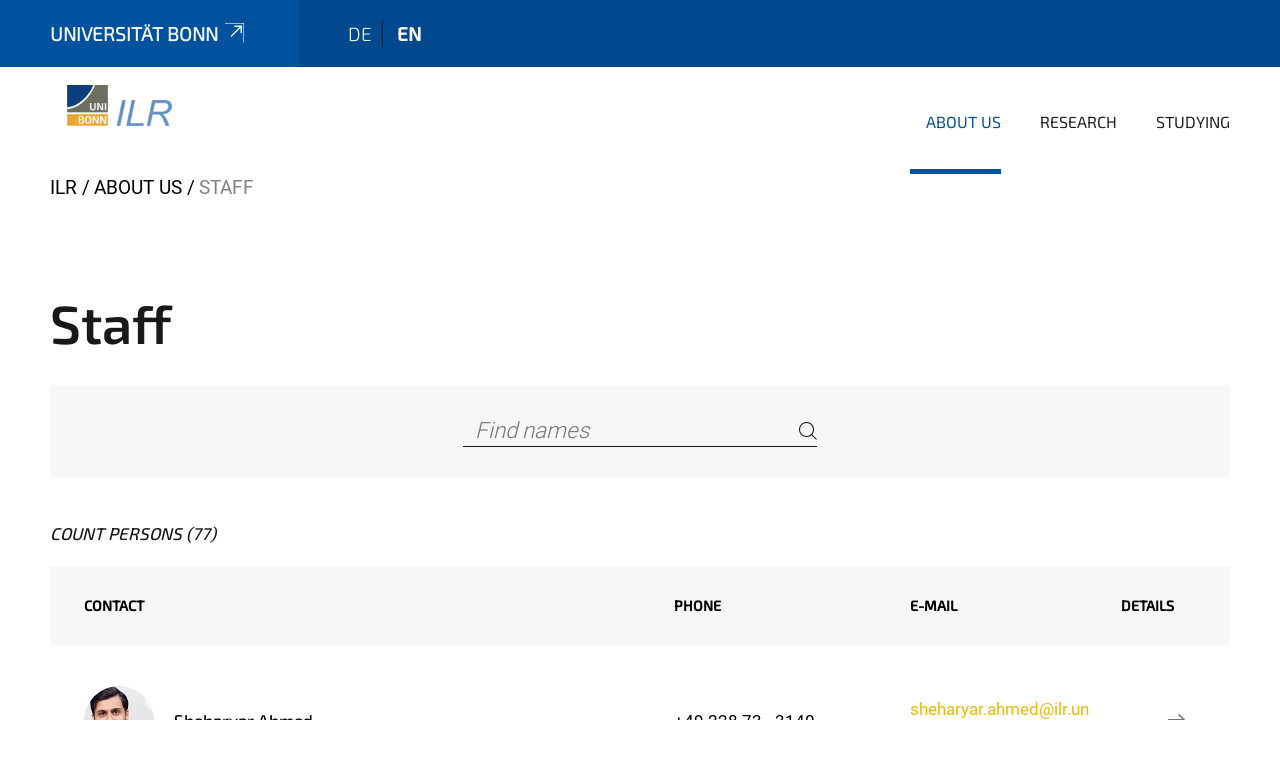

--- FILE ---
content_type: text/html;charset=utf-8
request_url: https://www.ilr1.uni-bonn.de/en/about-us/staff
body_size: 11834
content:
<!DOCTYPE html>
<html xmlns="http://www.w3.org/1999/xhtml" lang="en" xml:lang="en">
<head><meta http-equiv="Content-Type" content="text/html; charset=UTF-8" /><link rel="alternate" hreflang="en" href="https://www.ilr1.uni-bonn.de/en/about-us/staff" /><link rel="alternate" hreflang="de" href="https://www.ilr1.uni-bonn.de/de/ueber-uns/mitarbeiterinnen" /><link data-head-resource="1" rel="stylesheet" href="/++theme++barceloneta/css/barceloneta.min.css" /><link data-head-resource="1" rel="stylesheet" type="text/css" href="/++theme++unibonn.theme/css/style.css?tag=21-01-2026_12-16-59" /><link rel="canonical" href="https://www.ilr1.uni-bonn.de/en/about-us/staff" /><link rel="preload icon" type="image/vnd.microsoft.icon" href="https://www.ilr1.uni-bonn.de/en/favicon.ico" /><link rel="mask-icon" href="https://www.ilr1.uni-bonn.de/en/favicon.ico" /><link href="https://www.ilr1.uni-bonn.de/bowaco/en/@@search" rel="search" title="Search this site" /><link data-bundle="easyform" href="https://www.ilr1.uni-bonn.de/++webresource++b6e63fde-4269-5984-a67a-480840700e9a/++resource++easyform.css" media="all" rel="stylesheet" type="text/css" /><link data-bundle="multilingual" href="https://www.ilr1.uni-bonn.de/++webresource++f30a16e6-dac4-5f5f-a036-b24364abdfc8/++resource++plone.app.multilingual.stylesheet/multilingual.css" media="all" rel="stylesheet" type="text/css" /><link data-bundle="plone-fullscreen" href="https://www.ilr1.uni-bonn.de/++webresource++ac83a459-aa2c-5a45-80a9-9d3e95ae0847/++plone++static/plone-fullscreen/fullscreen.css" media="all" rel="stylesheet" type="text/css" /><script async="True" data-bundle="plone-fullscreen" integrity="sha384-yAbXscL0aoE/0AkFhaGNz6d74lDy9Cz7PXfkWNqRnFm0/ewX0uoBBoyPBU5qW7Nr" src="https://www.ilr1.uni-bonn.de/++webresource++6aa4c841-faf5-51e8-8109-90bd97e7aa07/++plone++static/plone-fullscreen/fullscreen.js"></script><script data-bundle="plone" integrity="sha384-6Wh7fW8sei4bJMY3a6PIfr5jae6gj9dIadjpiDZBJsr9pJ5gW0bsg0IzoolcL3H0" src="https://www.ilr1.uni-bonn.de/++webresource++cff93eba-89cf-5661-8beb-464cc1d0cbc7/++plone++static/bundle-plone/bundle.min.js"></script><script data-head-resource="1" src="/++theme++unibonn.theme/js/libs.js?tag=21-01-2026_12-17-13"></script><script data-head-resource="1" src="/++theme++unibonn.theme/js/script.js?tag=21-01-2026_12-17-13"></script>
  <meta charset="utf-8"><meta charset="utf-8" /><meta name="twitter:card" content="summary" /><meta property="og:site_name" content="Institut für Lebensmittel- und Ressourcenökonomik" /><meta property="og:title" content="Staff" /><meta property="og:type" content="website" /><meta property="og:description" content="" /><meta property="og:url" content="https://www.ilr1.uni-bonn.de/en/about-us/staff" /><meta property="og:image" content="https://www.ilr1.uni-bonn.de/@@site-logo/institutelogo.jpg" /><meta property="og:image:type" content="image/jpeg" /><meta name="viewport" content="width=device-width, initial-scale=1.0" /><meta name="google-site-verification" content="qcjtoYIjHrPVIEyDStCv-6dObr6aB6tnXxV4hGNntIo" /><meta name="generator" content="Plone - https://plone.org/" /></meta>
  <meta http-equiv="X-UA-Compatible" content="IE=edge"><meta charset="utf-8" /><meta name="twitter:card" content="summary" /><meta property="og:site_name" content="Institut für Lebensmittel- und Ressourcenökonomik" /><meta property="og:title" content="Staff" /><meta property="og:type" content="website" /><meta property="og:description" content="" /><meta property="og:url" content="https://www.ilr1.uni-bonn.de/en/about-us/staff" /><meta property="og:image" content="https://www.ilr1.uni-bonn.de/@@site-logo/institutelogo.jpg" /><meta property="og:image:type" content="image/jpeg" /><meta name="viewport" content="width=device-width, initial-scale=1.0" /><meta name="google-site-verification" content="qcjtoYIjHrPVIEyDStCv-6dObr6aB6tnXxV4hGNntIo" /><meta name="generator" content="Plone - https://plone.org/" /></meta>
  <meta name="viewport" content="width=device-width, initial-scale=1"><meta charset="utf-8" /><meta name="twitter:card" content="summary" /><meta property="og:site_name" content="Institut für Lebensmittel- und Ressourcenökonomik" /><meta property="og:title" content="Staff" /><meta property="og:type" content="website" /><meta property="og:description" content="" /><meta property="og:url" content="https://www.ilr1.uni-bonn.de/en/about-us/staff" /><meta property="og:image" content="https://www.ilr1.uni-bonn.de/@@site-logo/institutelogo.jpg" /><meta property="og:image:type" content="image/jpeg" /><meta name="viewport" content="width=device-width, initial-scale=1.0" /><meta name="google-site-verification" content="qcjtoYIjHrPVIEyDStCv-6dObr6aB6tnXxV4hGNntIo" /><meta name="generator" content="Plone - https://plone.org/" /></meta>
  <title>Staff — Institute for Food and Resource Economics</title>
</head>
<body id="visual-portal-wrapper" class="col-content frontend icons-on navigation-theme-navigation_default portaltype-personregister section-about-us site-en subsection-staff template-view thumbs-on userrole-anonymous viewpermission-view" dir="ltr" data-base-url="https://www.ilr1.uni-bonn.de/en/about-us/staff" data-view-url="https://www.ilr1.uni-bonn.de/en/about-us/staff" data-portal-url="https://www.ilr1.uni-bonn.de" data-i18ncatalogurl="https://www.ilr1.uni-bonn.de/plonejsi18n" data-lazy_loading_image_scales="[{&quot;id&quot;: &quot;large&quot;, &quot;value&quot;: 768}, {&quot;id&quot;: &quot;preview&quot;, &quot;value&quot;: 400}, {&quot;id&quot;: &quot;mini&quot;, &quot;value&quot;: 200}, {&quot;id&quot;: &quot;thumb&quot;, &quot;value&quot;: 128}, {&quot;id&quot;: &quot;tile&quot;, &quot;value&quot;: 64}, {&quot;id&quot;: &quot;icon&quot;, &quot;value&quot;: 32}, {&quot;id&quot;: &quot;listing&quot;, &quot;value&quot;: 16}]" data-pat-pickadate="{&quot;date&quot;: {&quot;selectYears&quot;: 200}, &quot;time&quot;: {&quot;interval&quot;: 5 } }" data-pat-plone-modal="{&quot;actionOptions&quot;: {&quot;displayInModal&quot;: false}}"><div class="outer-wrapper">
    <div class="inner-wrapper">

      <div id="fontfamilies">
  <style>@font-face{font-family:'testfont';src: url('https://www.ilr1.uni-bonn.de/font-families/default-fonts/view/++widget++form.widgets.file_eot/@@download');src: url('https://www.ilr1.uni-bonn.de/font-families/default-fonts/view/++widget++form.widgets.file_eot/@@download') format('embedded-opentype'),url('https://www.ilr1.uni-bonn.de/font-families/default-fonts/view/++widget++form.widgets.file_svg/@@download') format('svg'),url('https://www.ilr1.uni-bonn.de/font-families/default-fonts/view/++widget++form.widgets.file_woff/@@download') format('woff'),url('https://www.ilr1.uni-bonn.de/font-families/default-fonts/view/++widget++form.widgets.file_ttf/@@download') format('truetype');font-weight:normal;font-style:normal;}.testfont-icon-home:before{content:"\e902";font-family:testfont}.testfont-icon-pencil:before{content:"\e905";font-family:testfont}.testfont-icon-music:before{content:"\e911";font-family:testfont}.testfont-icon-bell:before{content:"\e951";font-family:testfont}
@font-face{font-family:'uni-bonn';src: url('https://www.ilr1.uni-bonn.de/font-families/unibonn-fonts/view/++widget++form.widgets.file_eot/@@download');src: url('https://www.ilr1.uni-bonn.de/font-families/unibonn-fonts/view/++widget++form.widgets.file_eot/@@download') format('embedded-opentype'),url('https://www.ilr1.uni-bonn.de/font-families/unibonn-fonts/view/++widget++form.widgets.file_svg/@@download') format('svg'),url('https://www.ilr1.uni-bonn.de/font-families/unibonn-fonts/view/++widget++form.widgets.file_woff/@@download') format('woff'),url('https://www.ilr1.uni-bonn.de/font-families/unibonn-fonts/view/++widget++form.widgets.file_ttf/@@download') format('truetype');font-weight:normal;font-style:normal;}.uni-bonn-icon-arrow-down:before{content:"\e900";font-family:uni-bonn}.uni-bonn-icon-arrow-top:before{content:"\e901";font-family:uni-bonn}.uni-bonn-icon-close:before{content:"\e902";font-family:uni-bonn}.uni-bonn-icon-arrow-right:before{content:"\e903";font-family:uni-bonn}.uni-bonn-icon-arrow-left:before{content:"\e904";font-family:uni-bonn}.uni-bonn-icon-external:before{content:"\e905";font-family:uni-bonn}.uni-bonn-icon-search:before{content:"\e906";font-family:uni-bonn}.uni-bonn-icon-whatsapp-outline:before{content:"\e907";font-family:uni-bonn}.uni-bonn-icon-whatsapp:before{content:"\e908";font-family:uni-bonn}.uni-bonn-icon-youtube:before{content:"\e909";font-family:uni-bonn}.uni-bonn-icon-youtube-outline:before{content:"\e90a";font-family:uni-bonn}.uni-bonn-icon-instagram:before{content:"\e90b";font-family:uni-bonn}.uni-bonn-icon-instagram-outline:before{content:"\e90c";font-family:uni-bonn}.uni-bonn-icon-linkedin:before{content:"\e90d";font-family:uni-bonn}.uni-bonn-icon-linkedin-outline:before{content:"\e90e";font-family:uni-bonn}.uni-bonn-icon-xing:before{content:"\e90f";font-family:uni-bonn}.uni-bonn-icon-xing-outline:before{content:"\e910";font-family:uni-bonn}.uni-bonn-icon-twitter:before{content:"\e911";font-family:uni-bonn}.uni-bonn-icon-twitter-outline:before{content:"\e912";font-family:uni-bonn}.uni-bonn-icon-facebook:before{content:"\e913";font-family:uni-bonn}.uni-bonn-icon-facebook-outline:before{content:"\e914";font-family:uni-bonn}.uni-bonn-icon-navigation:before{content:"\e915";font-family:uni-bonn}.uni-bonn-icon-phone-book:before{content:"\e917";font-family:uni-bonn}.uni-bonn-icon-information:before{content:"\e918";font-family:uni-bonn}.uni-bonn-icon-checkbox:before{content:"\e919";font-family:uni-bonn}.uni-bonn-icon-filter-kachel:before{content:"\e91a";font-family:uni-bonn}.uni-bonn-icon-filter:before{content:"\e91b";font-family:uni-bonn}.uni-bonn-icon-filter-liste:before{content:"\e91c";font-family:uni-bonn}.uni-bonn-icon-delete:before{content:"\e91d";font-family:uni-bonn}.uni-bonn-icon-filter-liste-inaktiv:before{content:"\e91e";font-family:uni-bonn}.uni-bonn-icon-cheackbox-aktiv:before{content:"\e91f";font-family:uni-bonn}.uni-bonn-icon-filter-kachel-aktiv:before{content:"\e920";font-family:uni-bonn}.uni-bonn-icon-event:before{content:"\e921";font-family:uni-bonn}.uni-bonn-icon-video:before{content:"\e922";font-family:uni-bonn}.uni-bonn-icon-phone:before{content:"\e923";font-family:uni-bonn}.uni-bonn-icon-fax:before{content:"\e924";font-family:uni-bonn}.uni-bonn-icon-link:before{content:"\e925";font-family:uni-bonn}.uni-bonn-icon-download:before{content:"\e926";font-family:uni-bonn}.uni-bonn-icon-print:before{content:"\e927";font-family:uni-bonn}.uni-bonn-icon-x:before{content:"\e928";font-family:uni-bonn}.uni-bonn-icon-x-outline:before{content:"\e929";font-family:uni-bonn}.uni-bonn-icon-bluesky:before{content:"\e92a";font-family:uni-bonn}.uni-bonn-icon-bluesky-outline:before{content:"\e92b";font-family:uni-bonn}.uni-bonn-icon-location-2:before{content:"\e916";font-family:uni-bonn}.uni-bonn-icon-mastodon:before{content:"\e92c";font-family:uni-bonn}.uni-bonn-icon-mastodon-outline:before{content:"\e92d";font-family:uni-bonn}
@font-face{font-family:'Uni-Bonn-official';src: url('https://www.ilr1.uni-bonn.de/font-families/uni-bonn-official/view/++widget++form.widgets.file_eot/@@download');src: url('https://www.ilr1.uni-bonn.de/font-families/uni-bonn-official/view/++widget++form.widgets.file_eot/@@download') format('embedded-opentype'),url('https://www.ilr1.uni-bonn.de/font-families/uni-bonn-official/view/++widget++form.widgets.file_svg/@@download') format('svg'),url('https://www.ilr1.uni-bonn.de/font-families/uni-bonn-official/view/++widget++form.widgets.file_woff/@@download') format('woff'),url('https://www.ilr1.uni-bonn.de/font-families/uni-bonn-official/view/++widget++form.widgets.file_ttf/@@download') format('truetype');font-weight:normal;font-style:normal;}.Uni-Bonn-official-icon-fakten-zahlen:before{content:"\e900";font-family:Uni-Bonn-official}.Uni-Bonn-official-icon-forschung:before{content:"\e901";font-family:Uni-Bonn-official}.Uni-Bonn-official-icon-informationen:before{content:"\e902";font-family:Uni-Bonn-official}.Uni-Bonn-official-icon-orientierung:before{content:"\e903";font-family:Uni-Bonn-official}.Uni-Bonn-official-icon-transfer:before{content:"\e904";font-family:Uni-Bonn-official}.Uni-Bonn-official-icon-promotion:before{content:"\e905";font-family:Uni-Bonn-official}.Uni-Bonn-official-icon-hochschulsport:before{content:"\e906";font-family:Uni-Bonn-official}.Uni-Bonn-official-icon-it:before{content:"\e907";font-family:Uni-Bonn-official}.Uni-Bonn-official-icon-argelander:before{content:"\e908";font-family:Uni-Bonn-official}.Uni-Bonn-official-icon-diversity:before{content:"\e909";font-family:Uni-Bonn-official}.Uni-Bonn-official-icon-sprache:before{content:"\e90a";font-family:Uni-Bonn-official}.Uni-Bonn-official-icon-veranstaltung:before{content:"\e90b";font-family:Uni-Bonn-official}.Uni-Bonn-official-icon-studieren:before{content:"\e90c";font-family:Uni-Bonn-official}.Uni-Bonn-official-icon-ranking:before{content:"\e90d";font-family:Uni-Bonn-official}.Uni-Bonn-official-icon-beratung:before{content:"\e90e";font-family:Uni-Bonn-official}.Uni-Bonn-official-icon-foerderung:before{content:"\e90f";font-family:Uni-Bonn-official}.Uni-Bonn-official-icon-qualitaetssicherung:before{content:"\e910";font-family:Uni-Bonn-official}.Uni-Bonn-official-icon-lernplattform:before{content:"\e911";font-family:Uni-Bonn-official}.Uni-Bonn-official-icon-alumni:before{content:"\e912";font-family:Uni-Bonn-official}.Uni-Bonn-official-icon-postdocs:before{content:"\e913";font-family:Uni-Bonn-official}.Uni-Bonn-official-icon-strategie:before{content:"\e914";font-family:Uni-Bonn-official}.Uni-Bonn-official-icon-lehre:before{content:"\e91c";font-family:Uni-Bonn-official}.Uni-Bonn-official-icon-exellenz:before{content:"\e91d";font-family:Uni-Bonn-official}.Uni-Bonn-official-icon-multiplikatoren:before{content:"\e91e";font-family:Uni-Bonn-official}.Uni-Bonn-official-icon-kontakt:before{content:"\e91f";font-family:Uni-Bonn-official}.Uni-Bonn-official-icon-ort:before{content:"\e920";font-family:Uni-Bonn-official}.Uni-Bonn-official-icon-international:before{content:"\e921";font-family:Uni-Bonn-official}.Uni-Bonn-official-icon-sprechstunde:before{content:"\e922";font-family:Uni-Bonn-official}.Uni-Bonn-official-icon-fortbildung:before{content:"\e923";font-family:Uni-Bonn-official}.Uni-Bonn-official-icon-bibliothek:before{content:"\e924";font-family:Uni-Bonn-official}.Uni-Bonn-official-icon-oeffnungszeiten:before{content:"\e925";font-family:Uni-Bonn-official}.Uni-Bonn-official-icon-auszeichnungen:before{content:"\e926";font-family:Uni-Bonn-official}.Uni-Bonn-official-icon-unie915:before{content:"\e915";font-family:Uni-Bonn-official}.Uni-Bonn-official-icon-unie916:before{content:"\e916";font-family:Uni-Bonn-official}.Uni-Bonn-official-icon-unie917:before{content:"\e917";font-family:Uni-Bonn-official}.Uni-Bonn-official-icon-unie918:before{content:"\e918";font-family:Uni-Bonn-official}.Uni-Bonn-official-icon-unie919:before{content:"\e919";font-family:Uni-Bonn-official}.Uni-Bonn-official-icon-unie91a:before{content:"\e91a";font-family:Uni-Bonn-official}.Uni-Bonn-official-icon-unie91b:before{content:"\e91b";font-family:Uni-Bonn-official}.Uni-Bonn-official-icon-transfer-puzzle:before{content:"\e927";font-family:Uni-Bonn-official}.Uni-Bonn-official-icon-transfer-arrow:before{content:"\e928";font-family:Uni-Bonn-official}</style>
</div>
      

      <div id="unibonn-topbar" class="unibonn-institute-topbar ">
    <div class="container">
        <div class="row">
            <div class="col-md-9" id="topbar-left-wrapper">
                <div id="unibonn-institute-portalname">
                    
                        
                        <p id="unibonn-title"><a href="https://www.uni-bonn.de">Universität Bonn</a></p>
                    
                    
                </div>
                <div id="language-selector">
                    
  <ul class="languageselector">
    
      <li class=" language-de">
        <a href="https://www.ilr1.uni-bonn.de/@@multilingual-selector/a0b718bf12a44db7873f5320d2080a65/de?set_language=de" title="Deutsch">
          
          de
        </a>
      </li>
    
      <li class="currentLanguage  language-en">
        <a href="https://www.ilr1.uni-bonn.de/@@multilingual-selector/a0b718bf12a44db7873f5320d2080a65/en?set_language=en" title="English">
          
          en
        </a>
      </li>
    
  </ul>


                </div>
            </div>
            <div class="col-md-3" id="topbar-right-wrapper">
                
  

            </div>
        </div>
    </div>
</div>

      <header id="company-header" class="unibonn">

    <div class="header-template-0 header-image-size-1">
      <div class="container">
        <div id="company-topbar" class="container ">
          
  <div id="company-logo">
    
      <a class="portal-logo logo_desktop" href="https://www.ilr1.uni-bonn.de/en" title="Institut für Lebensmittel- und Ressourcenökonomik">
        <img alt="Institut für Lebensmittel- und Ressourcenökonomik" title="Institut für Lebensmittel- und Ressourcenökonomik" src="https://www.ilr1.uni-bonn.de/en/@@logo?logo_type=logo_desktop" />
      </a>
    
      <a class="portal-logo logo_mobile" href="https://www.ilr1.uni-bonn.de/en" title="Institut für Lebensmittel- und Ressourcenökonomik">
        <img alt="Institut für Lebensmittel- und Ressourcenökonomik" title="Institut für Lebensmittel- und Ressourcenökonomik" src="https://www.ilr1.uni-bonn.de/en/@@logo?logo_type=logo_mobile" />
      </a>
    
      <a class="portal-logo logo_mobile_navigation" href="https://www.ilr1.uni-bonn.de/en" title="Institut für Lebensmittel- und Ressourcenökonomik">
        <img alt="Institut für Lebensmittel- und Ressourcenökonomik" title="Institut für Lebensmittel- und Ressourcenökonomik" src="https://www.ilr1.uni-bonn.de/en/@@logo?logo_type=logo_mobile_navigation" />
      </a>
    
  </div>

          
  <div class="language-selector-container">
    <div class="language-selector">
      
        
      
        <div>
          <span class="text">en</span>
          <span class="icon interaktiv-icon-basetilestheme-arrow-top"></span>
        </div>
      
      <ul class="lang-dropdown">
        <li class="">
          <a href="https://www.ilr1.uni-bonn.de/@@multilingual-selector/a0b718bf12a44db7873f5320d2080a65/de?set_language=de">de</a>
        </li>
        <li class="selected">
          <a href="https://www.ilr1.uni-bonn.de/@@multilingual-selector/a0b718bf12a44db7873f5320d2080a65/en?set_language=en">en</a>
        </li>
      </ul>
    </div>
  </div>

          <div id="navigation-overlay"></div>
          

  <div class="sidenavigation-links">
    <button id="toggle-navigation" class="sidenavigation-link" aria-label="Toggle Navigation">
      <i class="icon-unibonn-navigation"></i>
    </button>
    
  </div>

  
    <div id="company-navigation-main" class="desktop">
      <nav class="main-navigation">
        
  <ul class="main-navigation-sections">
    
      <li class="section-0 in-path has-subsections">
        <a class="has-subsections" href="https://www.ilr1.uni-bonn.de/en/about-us" data-uid="aeb44151dcd14858946e84badae644f6">
          About us
        </a>
      </li>
    
      <li class="section-0 has-subsections">
        <a class="has-subsections" href="https://www.ilr1.uni-bonn.de/en/research" data-uid="fb3b8d13ea0f40f7865362037c5f7e34">
          Research
        </a>
      </li>
    
      <li class="section-0 has-subsections">
        <a class="has-subsections" href="https://www.ilr1.uni-bonn.de/en/stud" data-uid="736d2c2b70774330ab67c1e88ed120ba">
          Studying
        </a>
      </li>
    
    
  </ul>

      </nav>
    </div>

    <div id="company-navigation" class="menu">
      <button class="close-navigation-menu close-desktop-navigation" aria-label="close">
        <i class="icon-unibonn-close"></i>
      </button>

      <div id="navigation-menu-header">
        
          <a class="portal-logo logo_mobile_menu" href="https://www.ilr1.uni-bonn.de/en" title="Institut für Lebensmittel- und Ressourcenökonomik">
            <img alt="Institut für Lebensmittel- und Ressourcenökonomik" title="Institut für Lebensmittel- und Ressourcenökonomik" src="https://www.ilr1.uni-bonn.de/en/@@logo?logo_type=logo_mobile_navigation" />
          </a>
        

        <ul class="navigation-menu-header-actions">
          
          <li>
            <a class="close-navigation-menu" id="close-navigation" title="close">
              <i class="icon-unibonn-navigation"></i>
            </a>
          </li>
        </ul>
      </div>

      <div class="searchbar">
        <form action="https://www.ilr1.uni-bonn.de/en/search">
          <button class="start-search" aria-label="Start Search"><i class="left icon-unibonn icon-unibonn-search"></i>
          </button>
          <input class="search-input" type="text" name="SearchableText" aria-label="Search" />
          <button class="clear-search" aria-label="Clear Search"><i class="icon-unibonn icon-unibonn-close"></i>
          </button>
        </form>
      </div>

      <nav class="main-navigation">
        <div class="navigation-level">
          <div class="spinner" style="display: block"></div>
        </div>
      </nav>

    </div>
  

        </div>
      </div>
      
  

    </div>

  </header>

      <div id="anchors"></div>

      <div id="company-content" class="container-fluid main-content-wrapper">
        <div class="row status-message-row set-max-width">
          <aside id="global_statusmessage" class="container">
      

      <div>
      </div>
    </aside>
        </div>
        <nav class="breadcrumbs">
  <span id="breadcrumbs-you-are-here" class="hiddenStructure">You are here:</span>

  <ol aria-labelledby="breadcrumbs-you-are-here">
    <li id="breadcrumbs-home">
      <a href="https://www.ilr1.uni-bonn.de/en">ILR</a>
    </li>
    <li id="breadcrumbs-1">
      
        <a href="https://www.ilr1.uni-bonn.de/en/about-us">About us</a>
        
      
    </li>
    <li id="breadcrumbs-2">
      
        
        <span id="breadcrumbs-current">Staff</span>
      
    </li>
  </ol>
</nav>
        <main id="main-container" class="row">
          <div id="column1-container"></div>
          <div class="col-xs-12 col-sm-12">
              <article id="content">

            

              <header>

                <div id="viewlet-above-content-title">
</div>

                
    
        <h1 class="documentFirstHeading">Staff</h1>
    


                <div id="viewlet-below-content-title">
</div>

                
    
        <div></div>
    


                <div id="viewlet-below-content-description"></div>

              </header>

              <div id="viewlet-above-content-body"></div>

              <div id="content-core">
                
    
        <form action="https://www.ilr1.uni-bonn.de/en/about-us/staff" method="POST">
            <div class="search-bar">
                <div class="searchbox">
                    <input type="text" name="q" placeholder="Find names" aria-label="Find names" />
                    <button class="icon-unibonn-search btn btn-link" aria-label="Search" type="submit"></button>
                </div>
            </div>
        <div id="formfield-form-wigdet-unibonn-user-id" class="mb-3 field fieldname-form.wigdet.unibonn-user-id wigdet-mode-input empty" data-fieldname="form.wigdet.unibonn-user-id">
                      <label class="form-label" for="formfield-form-wigdet-unibonn-user-id">
                        UniID
                        <span class="required-field" title="Required"></span>
                      </label>
                      <input class="form-control text-wigdet required-field protectedemail-field" id="form-wigdet-uni-email" name="form.wigdet.uni-email" type="text" value="" placeholder="+49 69 1234 4678" />
                      <em class="invalid-feedback">Please fill out this field using the example format provided in the placeholder.</em>
                      <div class="form-text">The phone number will be handled in accordance with GDPR.</div>
                    </div>
                <div style="display: none"><input name="tigger" type="text" value="" /><input type="text" name="unibonn_t" value="jbP6ZXb0ys2f" data-version="2.0" />
                        </div></form>
        <div class="above-table">
          <span class="count person">
            Count Persons (77)
          </span>
        </div>

        
            <div class="person-register first-level">
                
                <span class="breadcrumb"></span>

                <div class="results-content table">
                    <div class="table-row head-row grey">
                        <div class="table-cell contact">
                            <label>Contact</label>
                        </div>
                        <div class="table-cell phone">
                            <label>Phone</label>
                        </div>
                        <div class="table-cell email">
                            <label>E-Mail</label>
                        </div>
                        <div class="table-cell details">
                            <label>Details</label>
                        </div>
                    </div>
                    <div class="table-row content-row">
                        <div class="table-cell contact">
                            <div class="contact-wrapper">
                                
                                    <div class="contact-avatar">
                                        <img class="avatar-circle" src="https://www.ilr1.uni-bonn.de/en/about-us/staff/sheharyar-ahmed/@@images/image/thumb" alt="Avatar Sheharyar Ahmed" style="object-position: 36.4000% 38.4000%" />
                                    </div>
                                
                                <div class="contact-detail">
                                    <span class="fullname">Sheharyar Ahmed</span>
                                </div>
                            </div>
                            <a href="https://www.ilr1.uni-bonn.de/en/about-us/staff/sheharyar-ahmed" data-modal-init="initializeBusinesscardModal" data-modal-size="xl" data-modal-params="{&quot;id&quot;: &quot;businesscard-modal&quot;}" data-modal-method="GET" data-modal="https://www.ilr1.uni-bonn.de/en/about-us/staff/sheharyar-ahmed/@@render?show_image=True" title="Show details">
                                <i class="icon-unibonn icon-unibonn-arrow-top"></i>
                            </a>
                        </div>
                        <div class="table-cell phone">
                            <span class="phone">+49 228 73 - 3140</span>
                        </div>
                        <div class="table-cell email">
                            <a href="mailto:sheharyar.ahmed@ilr.uni-bonn.de">sheharyar.ahmed@ilr.uni-bonn.de</a>
                        </div>
                        <div class="table-cell details">
                            <a href="https://www.ilr1.uni-bonn.de/en/about-us/staff/sheharyar-ahmed" data-modal-init="initializeBusinesscardModal" data-modal-size="xl" data-modal-params="{&quot;id&quot;: &quot;businesscard-modal&quot;}" data-modal-method="GET" data-modal="https://www.ilr1.uni-bonn.de/en/about-us/staff/sheharyar-ahmed/@@render?show_image=True" title="Show details">
                                <i class="icon-unibonn icon-unibonn-arrow-right"></i>
                            </a>
                        </div>
                    </div>
                    <div class="table-row content-row">
                        <div class="table-cell contact">
                            <div class="contact-wrapper">
                                
                                    <div class="contact-avatar">
                                        <img class="avatar-circle" src="https://www.ilr1.uni-bonn.de/en/about-us/staff/damilola-tominsin-aladesuru/@@images/image/thumb" alt="Avatar Damilola Tominsin Aladesuru MSc." style="object-position: 52.5745% 24.8134%" />
                                    </div>
                                
                                <div class="contact-detail">
                                    <span class="fullname">Damilola Tominsin Aladesuru MSc.</span>
                                </div>
                            </div>
                            <a href="https://www.ilr1.uni-bonn.de/en/about-us/staff/damilola-tominsin-aladesuru" data-modal-init="initializeBusinesscardModal" data-modal-size="xl" data-modal-params="{&quot;id&quot;: &quot;businesscard-modal&quot;}" data-modal-method="GET" data-modal="https://www.ilr1.uni-bonn.de/en/about-us/staff/damilola-tominsin-aladesuru/@@render?show_image=True" title="Show details">
                                <i class="icon-unibonn icon-unibonn-arrow-top"></i>
                            </a>
                        </div>
                        <div class="table-cell phone">
                            <span class="phone">-</span>
                        </div>
                        <div class="table-cell email">
                            <a href="mailto:damilola.aladesuru@ilr.uni-bonn.de">damilola.aladesuru@ilr.uni-bonn.de</a>
                        </div>
                        <div class="table-cell details">
                            <a href="https://www.ilr1.uni-bonn.de/en/about-us/staff/damilola-tominsin-aladesuru" data-modal-init="initializeBusinesscardModal" data-modal-size="xl" data-modal-params="{&quot;id&quot;: &quot;businesscard-modal&quot;}" data-modal-method="GET" data-modal="https://www.ilr1.uni-bonn.de/en/about-us/staff/damilola-tominsin-aladesuru/@@render?show_image=True" title="Show details">
                                <i class="icon-unibonn icon-unibonn-arrow-right"></i>
                            </a>
                        </div>
                    </div>
                    <div class="table-row content-row">
                        <div class="table-cell contact">
                            <div class="contact-wrapper">
                                
                                    <div class="contact-avatar">
                                        <img class="avatar-circle" src="https://www.ilr1.uni-bonn.de/en/about-us/staff/vanessa-amatotsero/@@images/image/thumb" alt="Avatar Vanessa Amatotsero M.Sc. Sustainable International Agriculture" style="object-position: 49.2837% 37.4408%" />
                                    </div>
                                
                                <div class="contact-detail">
                                    <span class="fullname">Vanessa Amatotsero M.Sc. Sustainable International Agriculture</span>
                                </div>
                            </div>
                            <a href="https://www.ilr1.uni-bonn.de/en/about-us/staff/vanessa-amatotsero" data-modal-init="initializeBusinesscardModal" data-modal-size="xl" data-modal-params="{&quot;id&quot;: &quot;businesscard-modal&quot;}" data-modal-method="GET" data-modal="https://www.ilr1.uni-bonn.de/en/about-us/staff/vanessa-amatotsero/@@render?show_image=True" title="Show details">
                                <i class="icon-unibonn icon-unibonn-arrow-top"></i>
                            </a>
                        </div>
                        <div class="table-cell phone">
                            <span class="phone">+49 228 73 - 2325</span>
                        </div>
                        <div class="table-cell email">
                            <a href="mailto:vanessa.amatotsero@ilr.uni-bonn.de">vanessa.amatotsero@ilr.uni-bonn.de</a>
                        </div>
                        <div class="table-cell details">
                            <a href="https://www.ilr1.uni-bonn.de/en/about-us/staff/vanessa-amatotsero" data-modal-init="initializeBusinesscardModal" data-modal-size="xl" data-modal-params="{&quot;id&quot;: &quot;businesscard-modal&quot;}" data-modal-method="GET" data-modal="https://www.ilr1.uni-bonn.de/en/about-us/staff/vanessa-amatotsero/@@render?show_image=True" title="Show details">
                                <i class="icon-unibonn icon-unibonn-arrow-right"></i>
                            </a>
                        </div>
                    </div>
                    <div class="table-row content-row">
                        <div class="table-cell contact">
                            <div class="contact-wrapper">
                                
                                    <div class="contact-avatar">
                                        <img class="avatar-circle" src="https://www.ilr1.uni-bonn.de/en/about-us/staff/leonie-bach/@@images/image/thumb" alt="Avatar Leonie Bach M.Sc. Agricultural and Food Economics" style="object-position: 43.8462% 34.0659%" />
                                    </div>
                                
                                <div class="contact-detail">
                                    <span class="fullname">Leonie Bach M.Sc. Agricultural and Food Economics</span>
                                </div>
                            </div>
                            <a href="https://www.ilr1.uni-bonn.de/en/about-us/staff/leonie-bach" data-modal-init="initializeBusinesscardModal" data-modal-size="xl" data-modal-params="{&quot;id&quot;: &quot;businesscard-modal&quot;}" data-modal-method="GET" data-modal="https://www.ilr1.uni-bonn.de/en/about-us/staff/leonie-bach/@@render?show_image=True" title="Show details">
                                <i class="icon-unibonn icon-unibonn-arrow-top"></i>
                            </a>
                        </div>
                        <div class="table-cell phone">
                            <span class="phone">+49 228 73 - 5963</span>
                        </div>
                        <div class="table-cell email">
                            <a href="mailto:leonie.bach@ilr.uni-bonn.de">leonie.bach@ilr.uni-bonn.de</a>
                        </div>
                        <div class="table-cell details">
                            <a href="https://www.ilr1.uni-bonn.de/en/about-us/staff/leonie-bach" data-modal-init="initializeBusinesscardModal" data-modal-size="xl" data-modal-params="{&quot;id&quot;: &quot;businesscard-modal&quot;}" data-modal-method="GET" data-modal="https://www.ilr1.uni-bonn.de/en/about-us/staff/leonie-bach/@@render?show_image=True" title="Show details">
                                <i class="icon-unibonn icon-unibonn-arrow-right"></i>
                            </a>
                        </div>
                    </div>
                    <div class="table-row content-row">
                        <div class="table-cell contact">
                            <div class="contact-wrapper">
                                
                                    <div class="contact-avatar">
                                        <img class="avatar-circle" src="https://www.ilr1.uni-bonn.de/en/about-us/staff/eva-salve-bacud/@@images/image/thumb" alt="Avatar Eva Salve Bacud" style="object-position: 46.8265% 27.0686%" />
                                    </div>
                                
                                <div class="contact-detail">
                                    <span class="fullname">Eva Salve Bacud</span>
                                </div>
                            </div>
                            <a href="https://www.ilr1.uni-bonn.de/en/about-us/staff/eva-salve-bacud" data-modal-init="initializeBusinesscardModal" data-modal-size="xl" data-modal-params="{&quot;id&quot;: &quot;businesscard-modal&quot;}" data-modal-method="GET" data-modal="https://www.ilr1.uni-bonn.de/en/about-us/staff/eva-salve-bacud/@@render?show_image=True" title="Show details">
                                <i class="icon-unibonn icon-unibonn-arrow-top"></i>
                            </a>
                        </div>
                        <div class="table-cell phone">
                            <span class="phone">-</span>
                        </div>
                        <div class="table-cell email">
                            <a href="mailto:eva.bacud@ilr.uni-bonn.de">eva.bacud@ilr.uni-bonn.de</a>
                        </div>
                        <div class="table-cell details">
                            <a href="https://www.ilr1.uni-bonn.de/en/about-us/staff/eva-salve-bacud" data-modal-init="initializeBusinesscardModal" data-modal-size="xl" data-modal-params="{&quot;id&quot;: &quot;businesscard-modal&quot;}" data-modal-method="GET" data-modal="https://www.ilr1.uni-bonn.de/en/about-us/staff/eva-salve-bacud/@@render?show_image=True" title="Show details">
                                <i class="icon-unibonn icon-unibonn-arrow-right"></i>
                            </a>
                        </div>
                    </div>
                    <div class="table-row content-row">
                        <div class="table-cell contact">
                            <div class="contact-wrapper">
                                
                                    <div class="contact-avatar">
                                        <img class="avatar-circle" src="https://www.ilr1.uni-bonn.de/en/about-us/staff/wolfram-barfuss/@@images/image/thumb" alt="Avatar Jun.-Prof. Dr. Wolfram Barfuss" style="object-position: 53.1250% 38.9583%" />
                                    </div>
                                
                                <div class="contact-detail">
                                    <span class="fullname">Jun.-Prof. Dr. Wolfram Barfuss</span>
                                </div>
                            </div>
                            <a href="https://www.ilr1.uni-bonn.de/en/about-us/staff/wolfram-barfuss" data-modal-init="initializeBusinesscardModal" data-modal-size="xl" data-modal-params="{&quot;id&quot;: &quot;businesscard-modal&quot;}" data-modal-method="GET" data-modal="https://www.ilr1.uni-bonn.de/en/about-us/staff/wolfram-barfuss/@@render?show_image=True" title="Show details">
                                <i class="icon-unibonn icon-unibonn-arrow-top"></i>
                            </a>
                        </div>
                        <div class="table-cell phone">
                            <span class="phone">-</span>
                        </div>
                        <div class="table-cell email">
                            <a href="mailto:wbarfuss@uni-bonn.de">wbarfuss@uni-bonn.de</a>
                        </div>
                        <div class="table-cell details">
                            <a href="https://www.ilr1.uni-bonn.de/en/about-us/staff/wolfram-barfuss" data-modal-init="initializeBusinesscardModal" data-modal-size="xl" data-modal-params="{&quot;id&quot;: &quot;businesscard-modal&quot;}" data-modal-method="GET" data-modal="https://www.ilr1.uni-bonn.de/en/about-us/staff/wolfram-barfuss/@@render?show_image=True" title="Show details">
                                <i class="icon-unibonn icon-unibonn-arrow-right"></i>
                            </a>
                        </div>
                    </div>
                    <div class="table-row content-row">
                        <div class="table-cell contact">
                            <div class="contact-wrapper">
                                
                                    <div class="contact-avatar">
                                        <img class="avatar-circle" src="https://www.ilr1.uni-bonn.de/en/about-us/staff/josef-baumert/@@images/image/thumb" alt="Avatar Josef Baumert" style="object-position: 51.4085% 41.5780%" />
                                    </div>
                                
                                <div class="contact-detail">
                                    <span class="fullname">Josef Baumert</span>
                                </div>
                            </div>
                            <a href="https://www.ilr1.uni-bonn.de/en/about-us/staff/josef-baumert" data-modal-init="initializeBusinesscardModal" data-modal-size="xl" data-modal-params="{&quot;id&quot;: &quot;businesscard-modal&quot;}" data-modal-method="GET" data-modal="https://www.ilr1.uni-bonn.de/en/about-us/staff/josef-baumert/@@render?show_image=True" title="Show details">
                                <i class="icon-unibonn icon-unibonn-arrow-top"></i>
                            </a>
                        </div>
                        <div class="table-cell phone">
                            <span class="phone">+49 228 73 - 60833</span>
                        </div>
                        <div class="table-cell email">
                            <a href="mailto:josef.baumert@ilr.uni-bonn.de">josef.baumert@ilr.uni-bonn.de</a>
                        </div>
                        <div class="table-cell details">
                            <a href="https://www.ilr1.uni-bonn.de/en/about-us/staff/josef-baumert" data-modal-init="initializeBusinesscardModal" data-modal-size="xl" data-modal-params="{&quot;id&quot;: &quot;businesscard-modal&quot;}" data-modal-method="GET" data-modal="https://www.ilr1.uni-bonn.de/en/about-us/staff/josef-baumert/@@render?show_image=True" title="Show details">
                                <i class="icon-unibonn icon-unibonn-arrow-right"></i>
                            </a>
                        </div>
                    </div>
                    <div class="table-row content-row">
                        <div class="table-cell contact">
                            <div class="contact-wrapper">
                                
                                    <div class="contact-avatar">
                                        <img class="avatar-circle" src="++theme++unibonn.contenttypes/images/avatar.svg" alt="Avatar Andreas Beel B.Sc. Informatik" style="object-position: 50.0000% 50.0000%" />
                                    </div>
                                
                                <div class="contact-detail">
                                    <span class="fullname">Andreas Beel B.Sc. Informatik</span>
                                </div>
                            </div>
                            <a href="https://www.ilr1.uni-bonn.de/en/about-us/staff/andreas-beel" data-modal-init="initializeBusinesscardModal" data-modal-size="xl" data-modal-params="{&quot;id&quot;: &quot;businesscard-modal&quot;}" data-modal-method="GET" data-modal="https://www.ilr1.uni-bonn.de/en/about-us/staff/andreas-beel/@@render?show_image=True" title="Show details">
                                <i class="icon-unibonn icon-unibonn-arrow-top"></i>
                            </a>
                        </div>
                        <div class="table-cell phone">
                            <span class="phone">+49 228 73 - 3507</span>
                        </div>
                        <div class="table-cell email">
                            <a href="mailto:a.beel@ilr.uni-bonn.de">a.beel@ilr.uni-bonn.de</a>
                        </div>
                        <div class="table-cell details">
                            <a href="https://www.ilr1.uni-bonn.de/en/about-us/staff/andreas-beel" data-modal-init="initializeBusinesscardModal" data-modal-size="xl" data-modal-params="{&quot;id&quot;: &quot;businesscard-modal&quot;}" data-modal-method="GET" data-modal="https://www.ilr1.uni-bonn.de/en/about-us/staff/andreas-beel/@@render?show_image=True" title="Show details">
                                <i class="icon-unibonn icon-unibonn-arrow-right"></i>
                            </a>
                        </div>
                    </div>
                    <div class="table-row content-row">
                        <div class="table-cell contact">
                            <div class="contact-wrapper">
                                
                                    <div class="contact-avatar">
                                        <img class="avatar-circle" src="https://www.ilr1.uni-bonn.de/en/about-us/staff/vanessa-berghoff/@@images/image/thumb" alt="Avatar Vanessa Berghoff MSc International Development and Management" style="object-position: 53.3844% 11.0247%" />
                                    </div>
                                
                                <div class="contact-detail">
                                    <span class="fullname">Vanessa Berghoff MSc International Development and Management</span>
                                </div>
                            </div>
                            <a href="https://www.ilr1.uni-bonn.de/en/about-us/staff/vanessa-berghoff" data-modal-init="initializeBusinesscardModal" data-modal-size="xl" data-modal-params="{&quot;id&quot;: &quot;businesscard-modal&quot;}" data-modal-method="GET" data-modal="https://www.ilr1.uni-bonn.de/en/about-us/staff/vanessa-berghoff/@@render?show_image=True" title="Show details">
                                <i class="icon-unibonn icon-unibonn-arrow-top"></i>
                            </a>
                        </div>
                        <div class="table-cell phone">
                            <span class="phone">-</span>
                        </div>
                        <div class="table-cell email">
                            <a href="mailto:vanessa.berghoff@ilr.uni-bonn.de">vanessa.berghoff@ilr.uni-bonn.de</a>
                        </div>
                        <div class="table-cell details">
                            <a href="https://www.ilr1.uni-bonn.de/en/about-us/staff/vanessa-berghoff" data-modal-init="initializeBusinesscardModal" data-modal-size="xl" data-modal-params="{&quot;id&quot;: &quot;businesscard-modal&quot;}" data-modal-method="GET" data-modal="https://www.ilr1.uni-bonn.de/en/about-us/staff/vanessa-berghoff/@@render?show_image=True" title="Show details">
                                <i class="icon-unibonn icon-unibonn-arrow-right"></i>
                            </a>
                        </div>
                    </div>
                    <div class="table-row content-row">
                        <div class="table-cell contact">
                            <div class="contact-wrapper">
                                
                                    <div class="contact-avatar">
                                        <img class="avatar-circle" src="https://www.ilr1.uni-bonn.de/en/about-us/staff/lisa-biber-freudenberger/@@images/image/thumb" alt="Avatar Prof. Dr. Lisa Biber-Freudenberger (Lehrbeauftragte)" style="object-position: 60.0000% 36.5979%" />
                                    </div>
                                
                                <div class="contact-detail">
                                    <span class="fullname">Prof. Dr. Lisa Biber-Freudenberger (Lehrbeauftragte)</span>
                                </div>
                            </div>
                            <a href="https://www.ilr1.uni-bonn.de/en/about-us/staff/lisa-biber-freudenberger" data-modal-init="initializeBusinesscardModal" data-modal-size="xl" data-modal-params="{&quot;id&quot;: &quot;businesscard-modal&quot;}" data-modal-method="GET" data-modal="https://www.ilr1.uni-bonn.de/en/about-us/staff/lisa-biber-freudenberger/@@render?show_image=True" title="Show details">
                                <i class="icon-unibonn icon-unibonn-arrow-top"></i>
                            </a>
                        </div>
                        <div class="table-cell phone">
                            <span class="phone">+49 228 73 - 1726</span>
                        </div>
                        <div class="table-cell email">
                            <a href="mailto:lfreuden@uni-bonn.de">lfreuden@uni-bonn.de</a>
                        </div>
                        <div class="table-cell details">
                            <a href="https://www.ilr1.uni-bonn.de/en/about-us/staff/lisa-biber-freudenberger" data-modal-init="initializeBusinesscardModal" data-modal-size="xl" data-modal-params="{&quot;id&quot;: &quot;businesscard-modal&quot;}" data-modal-method="GET" data-modal="https://www.ilr1.uni-bonn.de/en/about-us/staff/lisa-biber-freudenberger/@@render?show_image=True" title="Show details">
                                <i class="icon-unibonn icon-unibonn-arrow-right"></i>
                            </a>
                        </div>
                    </div>
                    <div class="table-row content-row">
                        <div class="table-cell contact">
                            <div class="contact-wrapper">
                                
                                    <div class="contact-avatar">
                                        <img class="avatar-circle" src="https://www.ilr1.uni-bonn.de/en/about-us/staff/hanna-de-boer/@@images/image/thumb" alt="Avatar Hanna de Boer" style="object-position: 51.8519% 12.3066%" />
                                    </div>
                                
                                <div class="contact-detail">
                                    <span class="fullname">Hanna de Boer</span>
                                </div>
                            </div>
                            <a href="https://www.ilr1.uni-bonn.de/en/about-us/staff/hanna-de-boer" data-modal-init="initializeBusinesscardModal" data-modal-size="xl" data-modal-params="{&quot;id&quot;: &quot;businesscard-modal&quot;}" data-modal-method="GET" data-modal="https://www.ilr1.uni-bonn.de/en/about-us/staff/hanna-de-boer/@@render?show_image=True" title="Show details">
                                <i class="icon-unibonn icon-unibonn-arrow-top"></i>
                            </a>
                        </div>
                        <div class="table-cell phone">
                            <span class="phone">-</span>
                        </div>
                        <div class="table-cell email">
                            <a href="mailto:hanna.deboer@ilr.uni-bonn.de">hanna.deboer@ilr.uni-bonn.de</a>
                        </div>
                        <div class="table-cell details">
                            <a href="https://www.ilr1.uni-bonn.de/en/about-us/staff/hanna-de-boer" data-modal-init="initializeBusinesscardModal" data-modal-size="xl" data-modal-params="{&quot;id&quot;: &quot;businesscard-modal&quot;}" data-modal-method="GET" data-modal="https://www.ilr1.uni-bonn.de/en/about-us/staff/hanna-de-boer/@@render?show_image=True" title="Show details">
                                <i class="icon-unibonn icon-unibonn-arrow-right"></i>
                            </a>
                        </div>
                    </div>
                    <div class="table-row content-row">
                        <div class="table-cell contact">
                            <div class="contact-wrapper">
                                
                                    <div class="contact-avatar">
                                        <img class="avatar-circle" src="https://www.ilr1.uni-bonn.de/en/about-us/staff/jan-borner/@@images/image/thumb" alt="Avatar Prof. Dr. agr. Jan Börner" style="object-position: 45.6667% 30.8108%" />
                                    </div>
                                
                                <div class="contact-detail">
                                    <span class="fullname">Prof. Dr. agr. Jan Börner</span>
                                </div>
                            </div>
                            <a href="https://www.ilr1.uni-bonn.de/en/about-us/staff/jan-borner" data-modal-init="initializeBusinesscardModal" data-modal-size="xl" data-modal-params="{&quot;id&quot;: &quot;businesscard-modal&quot;}" data-modal-method="GET" data-modal="https://www.ilr1.uni-bonn.de/en/about-us/staff/jan-borner/@@render?show_image=True" title="Show details">
                                <i class="icon-unibonn icon-unibonn-arrow-top"></i>
                            </a>
                        </div>
                        <div class="table-cell phone">
                            <span class="phone">+49 228 73-3548 / -1873</span>
                        </div>
                        <div class="table-cell email">
                            <a href="mailto:jborner@uni-bonn.de">jborner@uni-bonn.de</a>
                        </div>
                        <div class="table-cell details">
                            <a href="https://www.ilr1.uni-bonn.de/en/about-us/staff/jan-borner" data-modal-init="initializeBusinesscardModal" data-modal-size="xl" data-modal-params="{&quot;id&quot;: &quot;businesscard-modal&quot;}" data-modal-method="GET" data-modal="https://www.ilr1.uni-bonn.de/en/about-us/staff/jan-borner/@@render?show_image=True" title="Show details">
                                <i class="icon-unibonn icon-unibonn-arrow-right"></i>
                            </a>
                        </div>
                    </div>
                    <div class="table-row content-row">
                        <div class="table-cell contact">
                            <div class="contact-wrapper">
                                
                                    <div class="contact-avatar">
                                        <img class="avatar-circle" src="https://www.ilr1.uni-bonn.de/en/about-us/staff/wolfgang-britz/@@images/image/thumb" alt="Avatar PD Dr. agr. Wolfgang Britz" style="object-position: 48.2131% 35.5924%" />
                                    </div>
                                
                                <div class="contact-detail">
                                    <span class="fullname">PD Dr. agr. Wolfgang Britz</span>
                                </div>
                            </div>
                            <a href="https://www.ilr1.uni-bonn.de/en/about-us/staff/wolfgang-britz" data-modal-init="initializeBusinesscardModal" data-modal-size="xl" data-modal-params="{&quot;id&quot;: &quot;businesscard-modal&quot;}" data-modal-method="GET" data-modal="https://www.ilr1.uni-bonn.de/en/about-us/staff/wolfgang-britz/@@render?show_image=True" title="Show details">
                                <i class="icon-unibonn icon-unibonn-arrow-top"></i>
                            </a>
                        </div>
                        <div class="table-cell phone">
                            <span class="phone">+49 228 73 - 2912</span>
                        </div>
                        <div class="table-cell email">
                            <a href="mailto:wolfgang.britz@ilr.uni-bonn.de">wolfgang.britz@ilr.uni-bonn.de</a>
                        </div>
                        <div class="table-cell details">
                            <a href="https://www.ilr1.uni-bonn.de/en/about-us/staff/wolfgang-britz" data-modal-init="initializeBusinesscardModal" data-modal-size="xl" data-modal-params="{&quot;id&quot;: &quot;businesscard-modal&quot;}" data-modal-method="GET" data-modal="https://www.ilr1.uni-bonn.de/en/about-us/staff/wolfgang-britz/@@render?show_image=True" title="Show details">
                                <i class="icon-unibonn icon-unibonn-arrow-right"></i>
                            </a>
                        </div>
                    </div>
                    <div class="table-row content-row">
                        <div class="table-cell contact">
                            <div class="contact-wrapper">
                                
                                    <div class="contact-avatar">
                                        <img class="avatar-circle" src="https://www.ilr1.uni-bonn.de/en/about-us/staff/an-n-q-cao/@@images/image/thumb" alt="Avatar An N. Q. Cao" style="object-position: 51.9005% 34.9608%" />
                                    </div>
                                
                                <div class="contact-detail">
                                    <span class="fullname">An N. Q. Cao</span>
                                </div>
                            </div>
                            <a href="https://www.ilr1.uni-bonn.de/en/about-us/staff/an-n-q-cao" data-modal-init="initializeBusinesscardModal" data-modal-size="xl" data-modal-params="{&quot;id&quot;: &quot;businesscard-modal&quot;}" data-modal-method="GET" data-modal="https://www.ilr1.uni-bonn.de/en/about-us/staff/an-n-q-cao/@@render?show_image=True" title="Show details">
                                <i class="icon-unibonn icon-unibonn-arrow-top"></i>
                            </a>
                        </div>
                        <div class="table-cell phone">
                            <span class="phone">+49 228 73 - 2323</span>
                        </div>
                        <div class="table-cell email">
                            <a href="mailto:an.cao@ilr.uni-bonn.de">an.cao@ilr.uni-bonn.de</a>
                        </div>
                        <div class="table-cell details">
                            <a href="https://www.ilr1.uni-bonn.de/en/about-us/staff/an-n-q-cao" data-modal-init="initializeBusinesscardModal" data-modal-size="xl" data-modal-params="{&quot;id&quot;: &quot;businesscard-modal&quot;}" data-modal-method="GET" data-modal="https://www.ilr1.uni-bonn.de/en/about-us/staff/an-n-q-cao/@@render?show_image=True" title="Show details">
                                <i class="icon-unibonn icon-unibonn-arrow-right"></i>
                            </a>
                        </div>
                    </div>
                    <div class="table-row content-row">
                        <div class="table-cell contact">
                            <div class="contact-wrapper">
                                
                                    <div class="contact-avatar">
                                        <img class="avatar-circle" src="++theme++unibonn.contenttypes/images/avatar.svg" alt="Avatar Guadalupe Maria Carcache Fletes" style="object-position: 50.0000% 50.0000%" />
                                    </div>
                                
                                <div class="contact-detail">
                                    <span class="fullname">Guadalupe Maria Carcache Fletes</span>
                                </div>
                            </div>
                            <a href="https://www.ilr1.uni-bonn.de/en/about-us/staff/guadalupe-maria-carcache-fletes" data-modal-init="initializeBusinesscardModal" data-modal-size="xl" data-modal-params="{&quot;id&quot;: &quot;businesscard-modal&quot;}" data-modal-method="GET" data-modal="https://www.ilr1.uni-bonn.de/en/about-us/staff/guadalupe-maria-carcache-fletes/@@render?show_image=True" title="Show details">
                                <i class="icon-unibonn icon-unibonn-arrow-top"></i>
                            </a>
                        </div>
                        <div class="table-cell phone">
                            <span class="phone">+49 228 73 - 3774</span>
                        </div>
                        <div class="table-cell email">
                            <a href="mailto:mcarcache@ilr.uni-bonn.de">mcarcache@ilr.uni-bonn.de</a>
                        </div>
                        <div class="table-cell details">
                            <a href="https://www.ilr1.uni-bonn.de/en/about-us/staff/guadalupe-maria-carcache-fletes" data-modal-init="initializeBusinesscardModal" data-modal-size="xl" data-modal-params="{&quot;id&quot;: &quot;businesscard-modal&quot;}" data-modal-method="GET" data-modal="https://www.ilr1.uni-bonn.de/en/about-us/staff/guadalupe-maria-carcache-fletes/@@render?show_image=True" title="Show details">
                                <i class="icon-unibonn icon-unibonn-arrow-right"></i>
                            </a>
                        </div>
                    </div>
                    <div class="table-row content-row">
                        <div class="table-cell contact">
                            <div class="contact-wrapper">
                                
                                    <div class="contact-avatar">
                                        <img class="avatar-circle" src="https://www.ilr1.uni-bonn.de/en/about-us/staff/solene-clemence-1/@@images/image/thumb" alt="Avatar Solene Clemence" style="object-position: 52.7285% 48.8344%" />
                                    </div>
                                
                                <div class="contact-detail">
                                    <span class="fullname">Solene Clemence</span>
                                </div>
                            </div>
                            <a href="https://www.ilr1.uni-bonn.de/en/about-us/staff/solene-clemence-1" data-modal-init="initializeBusinesscardModal" data-modal-size="xl" data-modal-params="{&quot;id&quot;: &quot;businesscard-modal&quot;}" data-modal-method="GET" data-modal="https://www.ilr1.uni-bonn.de/en/about-us/staff/solene-clemence-1/@@render?show_image=True" title="Show details">
                                <i class="icon-unibonn icon-unibonn-arrow-top"></i>
                            </a>
                        </div>
                        <div class="table-cell phone">
                            <span class="phone">-</span>
                        </div>
                        <div class="table-cell email">
                            <a href="mailto:solene.clemence@uni-bonn.de">solene.clemence@uni-bonn.de</a>
                        </div>
                        <div class="table-cell details">
                            <a href="https://www.ilr1.uni-bonn.de/en/about-us/staff/solene-clemence-1" data-modal-init="initializeBusinesscardModal" data-modal-size="xl" data-modal-params="{&quot;id&quot;: &quot;businesscard-modal&quot;}" data-modal-method="GET" data-modal="https://www.ilr1.uni-bonn.de/en/about-us/staff/solene-clemence-1/@@render?show_image=True" title="Show details">
                                <i class="icon-unibonn icon-unibonn-arrow-right"></i>
                            </a>
                        </div>
                    </div>
                    <div class="table-row content-row">
                        <div class="table-cell contact">
                            <div class="contact-wrapper">
                                
                                    <div class="contact-avatar">
                                        <img class="avatar-circle" src="https://www.ilr1.uni-bonn.de/en/about-us/staff/yannic-ruda-damm/@@images/image/thumb" alt="Avatar Yannic Rudá Damm M.Sc. Economics" style="object-position: 48.4725% 42.9121%" />
                                    </div>
                                
                                <div class="contact-detail">
                                    <span class="fullname">Yannic Rudá Damm M.Sc. Economics</span>
                                </div>
                            </div>
                            <a href="https://www.ilr1.uni-bonn.de/en/about-us/staff/yannic-ruda-damm" data-modal-init="initializeBusinesscardModal" data-modal-size="xl" data-modal-params="{&quot;id&quot;: &quot;businesscard-modal&quot;}" data-modal-method="GET" data-modal="https://www.ilr1.uni-bonn.de/en/about-us/staff/yannic-ruda-damm/@@render?show_image=True" title="Show details">
                                <i class="icon-unibonn icon-unibonn-arrow-top"></i>
                            </a>
                        </div>
                        <div class="table-cell phone">
                            <span class="phone">+49 228 73 - 1942</span>
                        </div>
                        <div class="table-cell email">
                            <a href="mailto:yannic.damm@ilr.uni-bonn.de">yannic.damm@ilr.uni-bonn.de</a>
                        </div>
                        <div class="table-cell details">
                            <a href="https://www.ilr1.uni-bonn.de/en/about-us/staff/yannic-ruda-damm" data-modal-init="initializeBusinesscardModal" data-modal-size="xl" data-modal-params="{&quot;id&quot;: &quot;businesscard-modal&quot;}" data-modal-method="GET" data-modal="https://www.ilr1.uni-bonn.de/en/about-us/staff/yannic-ruda-damm/@@render?show_image=True" title="Show details">
                                <i class="icon-unibonn icon-unibonn-arrow-right"></i>
                            </a>
                        </div>
                    </div>
                    <div class="table-row content-row">
                        <div class="table-cell contact">
                            <div class="contact-wrapper">
                                
                                    <div class="contact-avatar">
                                        <img class="avatar-circle" src="https://www.ilr1.uni-bonn.de/en/about-us/staff/zahra-didarali/@@images/image/thumb" alt="Avatar Zahra Didarali" style="object-position: 50.0000% 50.0000%" />
                                    </div>
                                
                                <div class="contact-detail">
                                    <span class="fullname">Zahra Didarali</span>
                                </div>
                            </div>
                            <a href="https://www.ilr1.uni-bonn.de/en/about-us/staff/zahra-didarali" data-modal-init="initializeBusinesscardModal" data-modal-size="xl" data-modal-params="{&quot;id&quot;: &quot;businesscard-modal&quot;}" data-modal-method="GET" data-modal="https://www.ilr1.uni-bonn.de/en/about-us/staff/zahra-didarali/@@render?show_image=True" title="Show details">
                                <i class="icon-unibonn icon-unibonn-arrow-top"></i>
                            </a>
                        </div>
                        <div class="table-cell phone">
                            <span class="phone">-</span>
                        </div>
                        <div class="table-cell email">
                            <a href="mailto:zdid@uni-bonn.de">zdid@uni-bonn.de</a>
                        </div>
                        <div class="table-cell details">
                            <a href="https://www.ilr1.uni-bonn.de/en/about-us/staff/zahra-didarali" data-modal-init="initializeBusinesscardModal" data-modal-size="xl" data-modal-params="{&quot;id&quot;: &quot;businesscard-modal&quot;}" data-modal-method="GET" data-modal="https://www.ilr1.uni-bonn.de/en/about-us/staff/zahra-didarali/@@render?show_image=True" title="Show details">
                                <i class="icon-unibonn icon-unibonn-arrow-right"></i>
                            </a>
                        </div>
                    </div>
                    <div class="table-row content-row">
                        <div class="table-cell contact">
                            <div class="contact-wrapper">
                                
                                    <div class="contact-avatar">
                                        <img class="avatar-circle" src="https://www.ilr1.uni-bonn.de/en/about-us/staff/elif-donmez-altindal/@@images/image/thumb" alt="Avatar Elif Dönmez Altindal M.Sc." style="object-position: 49.1558% 34.0136%" />
                                    </div>
                                
                                <div class="contact-detail">
                                    <span class="fullname">Elif Dönmez Altindal M.Sc.</span>
                                </div>
                            </div>
                            <a href="https://www.ilr1.uni-bonn.de/en/about-us/staff/elif-donmez-altindal" data-modal-init="initializeBusinesscardModal" data-modal-size="xl" data-modal-params="{&quot;id&quot;: &quot;businesscard-modal&quot;}" data-modal-method="GET" data-modal="https://www.ilr1.uni-bonn.de/en/about-us/staff/elif-donmez-altindal/@@render?show_image=True" title="Show details">
                                <i class="icon-unibonn icon-unibonn-arrow-top"></i>
                            </a>
                        </div>
                        <div class="table-cell phone">
                            <span class="phone">+49 228 73 - 2326</span>
                        </div>
                        <div class="table-cell email">
                            <a href="mailto:elif.donmez@ilr.uni-bonn.de">elif.donmez@ilr.uni-bonn.de</a>
                        </div>
                        <div class="table-cell details">
                            <a href="https://www.ilr1.uni-bonn.de/en/about-us/staff/elif-donmez-altindal" data-modal-init="initializeBusinesscardModal" data-modal-size="xl" data-modal-params="{&quot;id&quot;: &quot;businesscard-modal&quot;}" data-modal-method="GET" data-modal="https://www.ilr1.uni-bonn.de/en/about-us/staff/elif-donmez-altindal/@@render?show_image=True" title="Show details">
                                <i class="icon-unibonn icon-unibonn-arrow-right"></i>
                            </a>
                        </div>
                    </div>
                    <div class="table-row content-row">
                        <div class="table-cell contact">
                            <div class="contact-wrapper">
                                
                                    <div class="contact-avatar">
                                        <img class="avatar-circle" src="https://www.ilr1.uni-bonn.de/en/about-us/staff/guyo-dureti/@@images/image/thumb" alt="Avatar Guyo Dureti" style="object-position: 50.0000% 50.0000%" />
                                    </div>
                                
                                <div class="contact-detail">
                                    <span class="fullname">Guyo Dureti</span>
                                </div>
                            </div>
                            <a href="https://www.ilr1.uni-bonn.de/en/about-us/staff/guyo-dureti" data-modal-init="initializeBusinesscardModal" data-modal-size="xl" data-modal-params="{&quot;id&quot;: &quot;businesscard-modal&quot;}" data-modal-method="GET" data-modal="https://www.ilr1.uni-bonn.de/en/about-us/staff/guyo-dureti/@@render?show_image=True" title="Show details">
                                <i class="icon-unibonn icon-unibonn-arrow-top"></i>
                            </a>
                        </div>
                        <div class="table-cell phone">
                            <span class="phone">-</span>
                        </div>
                        <div class="table-cell email">
                            <a href="mailto:g.dureti@ilr.uni-bonn.de">g.dureti@ilr.uni-bonn.de</a>
                        </div>
                        <div class="table-cell details">
                            <a href="https://www.ilr1.uni-bonn.de/en/about-us/staff/guyo-dureti" data-modal-init="initializeBusinesscardModal" data-modal-size="xl" data-modal-params="{&quot;id&quot;: &quot;businesscard-modal&quot;}" data-modal-method="GET" data-modal="https://www.ilr1.uni-bonn.de/en/about-us/staff/guyo-dureti/@@render?show_image=True" title="Show details">
                                <i class="icon-unibonn icon-unibonn-arrow-right"></i>
                            </a>
                        </div>
                    </div>
                    <div class="table-row content-row">
                        <div class="table-cell contact">
                            <div class="contact-wrapper">
                                
                                    <div class="contact-avatar">
                                        <img class="avatar-circle" src="https://www.ilr1.uni-bonn.de/en/about-us/staff/ana-ines-estevez-magnasco/@@images/image/thumb" alt="Avatar Ana Ines Estevez Magnasco MD. MSc." style="object-position: 53.1895% 35.1875%" />
                                    </div>
                                
                                <div class="contact-detail">
                                    <span class="fullname">Ana Ines Estevez Magnasco MD. MSc.</span>
                                </div>
                            </div>
                            <a href="https://www.ilr1.uni-bonn.de/en/about-us/staff/ana-ines-estevez-magnasco" data-modal-init="initializeBusinesscardModal" data-modal-size="xl" data-modal-params="{&quot;id&quot;: &quot;businesscard-modal&quot;}" data-modal-method="GET" data-modal="https://www.ilr1.uni-bonn.de/en/about-us/staff/ana-ines-estevez-magnasco/@@render?show_image=True" title="Show details">
                                <i class="icon-unibonn icon-unibonn-arrow-top"></i>
                            </a>
                        </div>
                        <div class="table-cell phone">
                            <span class="phone">+49 228 73 - 2333</span>
                        </div>
                        <div class="table-cell email">
                            <a href="mailto:ana.estevez@ilr.uni-bonn.de">ana.estevez@ilr.uni-bonn.de</a>
                        </div>
                        <div class="table-cell details">
                            <a href="https://www.ilr1.uni-bonn.de/en/about-us/staff/ana-ines-estevez-magnasco" data-modal-init="initializeBusinesscardModal" data-modal-size="xl" data-modal-params="{&quot;id&quot;: &quot;businesscard-modal&quot;}" data-modal-method="GET" data-modal="https://www.ilr1.uni-bonn.de/en/about-us/staff/ana-ines-estevez-magnasco/@@render?show_image=True" title="Show details">
                                <i class="icon-unibonn icon-unibonn-arrow-right"></i>
                            </a>
                        </div>
                    </div>
                    <div class="table-row content-row">
                        <div class="table-cell contact">
                            <div class="contact-wrapper">
                                
                                    <div class="contact-avatar">
                                        <img class="avatar-circle" src="https://www.ilr1.uni-bonn.de/en/about-us/staff/jacqueline-fabula/@@images/image/thumb" alt="Avatar Jacqueline Fabula" style="object-position: 52.5633% 42.5698%" />
                                    </div>
                                
                                <div class="contact-detail">
                                    <span class="fullname">Jacqueline Fabula</span>
                                </div>
                            </div>
                            <a href="https://www.ilr1.uni-bonn.de/en/about-us/staff/jacqueline-fabula" data-modal-init="initializeBusinesscardModal" data-modal-size="xl" data-modal-params="{&quot;id&quot;: &quot;businesscard-modal&quot;}" data-modal-method="GET" data-modal="https://www.ilr1.uni-bonn.de/en/about-us/staff/jacqueline-fabula/@@render?show_image=True" title="Show details">
                                <i class="icon-unibonn icon-unibonn-arrow-top"></i>
                            </a>
                        </div>
                        <div class="table-cell phone">
                            <span class="phone">+49 228 73-2890</span>
                        </div>
                        <div class="table-cell email">
                            <a href="mailto:ilrpe@uni-bonn.de">ilrpe@uni-bonn.de</a>
                        </div>
                        <div class="table-cell details">
                            <a href="https://www.ilr1.uni-bonn.de/en/about-us/staff/jacqueline-fabula" data-modal-init="initializeBusinesscardModal" data-modal-size="xl" data-modal-params="{&quot;id&quot;: &quot;businesscard-modal&quot;}" data-modal-method="GET" data-modal="https://www.ilr1.uni-bonn.de/en/about-us/staff/jacqueline-fabula/@@render?show_image=True" title="Show details">
                                <i class="icon-unibonn icon-unibonn-arrow-right"></i>
                            </a>
                        </div>
                    </div>
                    <div class="table-row content-row">
                        <div class="table-cell contact">
                            <div class="contact-wrapper">
                                
                                    <div class="contact-avatar">
                                        <img class="avatar-circle" src="https://www.ilr1.uni-bonn.de/en/about-us/staff/daniel-farbowski/@@images/image/thumb" alt="Avatar Daniel Farbowski" style="object-position: 59.8909% 34.2800%" />
                                    </div>
                                
                                <div class="contact-detail">
                                    <span class="fullname">Daniel Farbowski</span>
                                </div>
                            </div>
                            <a href="https://www.ilr1.uni-bonn.de/en/about-us/staff/daniel-farbowski" data-modal-init="initializeBusinesscardModal" data-modal-size="xl" data-modal-params="{&quot;id&quot;: &quot;businesscard-modal&quot;}" data-modal-method="GET" data-modal="https://www.ilr1.uni-bonn.de/en/about-us/staff/daniel-farbowski/@@render?show_image=True" title="Show details">
                                <i class="icon-unibonn icon-unibonn-arrow-top"></i>
                            </a>
                        </div>
                        <div class="table-cell phone">
                            <span class="phone">0228 73-3293</span>
                        </div>
                        <div class="table-cell email">
                            <a href="mailto:dfarbows@uni-bonn.de">dfarbows@uni-bonn.de</a>
                        </div>
                        <div class="table-cell details">
                            <a href="https://www.ilr1.uni-bonn.de/en/about-us/staff/daniel-farbowski" data-modal-init="initializeBusinesscardModal" data-modal-size="xl" data-modal-params="{&quot;id&quot;: &quot;businesscard-modal&quot;}" data-modal-method="GET" data-modal="https://www.ilr1.uni-bonn.de/en/about-us/staff/daniel-farbowski/@@render?show_image=True" title="Show details">
                                <i class="icon-unibonn icon-unibonn-arrow-right"></i>
                            </a>
                        </div>
                    </div>
                    <div class="table-row content-row">
                        <div class="table-cell contact">
                            <div class="contact-wrapper">
                                
                                    <div class="contact-avatar">
                                        <img class="avatar-circle" src="https://www.ilr1.uni-bonn.de/en/about-us/staff/marco-ferro/@@images/image/thumb" alt="Avatar Marco Ferro M.Sc. Statistics, Economics and Business" style="object-position: 42.2559% 37.0370%" />
                                    </div>
                                
                                <div class="contact-detail">
                                    <span class="fullname">Marco Ferro M.Sc. Statistics, Economics and Business</span>
                                </div>
                            </div>
                            <a href="https://www.ilr1.uni-bonn.de/en/about-us/staff/marco-ferro" data-modal-init="initializeBusinesscardModal" data-modal-size="xl" data-modal-params="{&quot;id&quot;: &quot;businesscard-modal&quot;}" data-modal-method="GET" data-modal="https://www.ilr1.uni-bonn.de/en/about-us/staff/marco-ferro/@@render?show_image=True" title="Show details">
                                <i class="icon-unibonn icon-unibonn-arrow-top"></i>
                            </a>
                        </div>
                        <div class="table-cell phone">
                            <span class="phone">+49 228 73 - 2324</span>
                        </div>
                        <div class="table-cell email">
                            <a href="mailto:marco.ferro@ilr.uni-bonn.de">marco.ferro@ilr.uni-bonn.de</a>
                        </div>
                        <div class="table-cell details">
                            <a href="https://www.ilr1.uni-bonn.de/en/about-us/staff/marco-ferro" data-modal-init="initializeBusinesscardModal" data-modal-size="xl" data-modal-params="{&quot;id&quot;: &quot;businesscard-modal&quot;}" data-modal-method="GET" data-modal="https://www.ilr1.uni-bonn.de/en/about-us/staff/marco-ferro/@@render?show_image=True" title="Show details">
                                <i class="icon-unibonn icon-unibonn-arrow-right"></i>
                            </a>
                        </div>
                    </div>
                    <div class="table-row content-row">
                        <div class="table-cell contact">
                            <div class="contact-wrapper">
                                
                                    <div class="contact-avatar">
                                        <img class="avatar-circle" src="https://www.ilr1.uni-bonn.de/en/about-us/staff/julia-freytag/@@images/image/thumb" alt="Avatar Dr. Julia Freytag" style="object-position: 49.9753% 24.7402%" />
                                    </div>
                                
                                <div class="contact-detail">
                                    <span class="fullname">Dr. Julia Freytag</span>
                                </div>
                            </div>
                            <a href="https://www.ilr1.uni-bonn.de/en/about-us/staff/julia-freytag" data-modal-init="initializeBusinesscardModal" data-modal-size="xl" data-modal-params="{&quot;id&quot;: &quot;businesscard-modal&quot;}" data-modal-method="GET" data-modal="https://www.ilr1.uni-bonn.de/en/about-us/staff/julia-freytag/@@render?show_image=True" title="Show details">
                                <i class="icon-unibonn icon-unibonn-arrow-top"></i>
                            </a>
                        </div>
                        <div class="table-cell phone">
                            <span class="phone">-</span>
                        </div>
                        <div class="table-cell email">
                            <a href="mailto:julia.freytag@ilr.uni-bonn.de">julia.freytag@ilr.uni-bonn.de</a>
                        </div>
                        <div class="table-cell details">
                            <a href="https://www.ilr1.uni-bonn.de/en/about-us/staff/julia-freytag" data-modal-init="initializeBusinesscardModal" data-modal-size="xl" data-modal-params="{&quot;id&quot;: &quot;businesscard-modal&quot;}" data-modal-method="GET" data-modal="https://www.ilr1.uni-bonn.de/en/about-us/staff/julia-freytag/@@render?show_image=True" title="Show details">
                                <i class="icon-unibonn icon-unibonn-arrow-right"></i>
                            </a>
                        </div>
                    </div>
                    <div class="table-row content-row">
                        <div class="table-cell contact">
                            <div class="contact-wrapper">
                                
                                    <div class="contact-avatar">
                                        <img class="avatar-circle" src="https://www.ilr1.uni-bonn.de/en/about-us/staff/nicolas-gerber/@@images/image/thumb" alt="Avatar Dr. Nicolas Gerber" style="object-position: 39.7403% 26.9362%" />
                                    </div>
                                
                                <div class="contact-detail">
                                    <span class="fullname">Dr. Nicolas Gerber</span>
                                </div>
                            </div>
                            <a href="https://www.ilr1.uni-bonn.de/en/about-us/staff/nicolas-gerber" data-modal-init="initializeBusinesscardModal" data-modal-size="xl" data-modal-params="{&quot;id&quot;: &quot;businesscard-modal&quot;}" data-modal-method="GET" data-modal="https://www.ilr1.uni-bonn.de/en/about-us/staff/nicolas-gerber/@@render?show_image=True" title="Show details">
                                <i class="icon-unibonn icon-unibonn-arrow-top"></i>
                            </a>
                        </div>
                        <div class="table-cell phone">
                            <span class="phone">+49 228 73 - 3036</span>
                        </div>
                        <div class="table-cell email">
                            <a href="mailto:ngerber@uni-bonn.de">ngerber@uni-bonn.de</a>
                        </div>
                        <div class="table-cell details">
                            <a href="https://www.ilr1.uni-bonn.de/en/about-us/staff/nicolas-gerber" data-modal-init="initializeBusinesscardModal" data-modal-size="xl" data-modal-params="{&quot;id&quot;: &quot;businesscard-modal&quot;}" data-modal-method="GET" data-modal="https://www.ilr1.uni-bonn.de/en/about-us/staff/nicolas-gerber/@@render?show_image=True" title="Show details">
                                <i class="icon-unibonn icon-unibonn-arrow-right"></i>
                            </a>
                        </div>
                    </div>
                    <div class="table-row content-row">
                        <div class="table-cell contact">
                            <div class="contact-wrapper">
                                
                                    <div class="contact-avatar">
                                        <img class="avatar-circle" src="https://www.ilr1.uni-bonn.de/en/about-us/staff/katrin-gleisberg-gerber/@@images/image/thumb" alt="Avatar Katrin Gleisberg-Gerber" style="object-position: 48.6486% 29.0000%" />
                                    </div>
                                
                                <div class="contact-detail">
                                    <span class="fullname">Katrin Gleisberg-Gerber</span>
                                </div>
                            </div>
                            <a href="https://www.ilr1.uni-bonn.de/en/about-us/staff/katrin-gleisberg-gerber" data-modal-init="initializeBusinesscardModal" data-modal-size="xl" data-modal-params="{&quot;id&quot;: &quot;businesscard-modal&quot;}" data-modal-method="GET" data-modal="https://www.ilr1.uni-bonn.de/en/about-us/staff/katrin-gleisberg-gerber/@@render?show_image=True" title="Show details">
                                <i class="icon-unibonn icon-unibonn-arrow-top"></i>
                            </a>
                        </div>
                        <div class="table-cell phone">
                            <span class="phone">+49 228 73 - 2336</span>
                        </div>
                        <div class="table-cell email">
                            <a href="mailto:katrin.gleisberg-gerber@ilr.uni-bonn.de">katrin.gleisberg-gerber@ilr.uni-bonn.de</a>
                        </div>
                        <div class="table-cell details">
                            <a href="https://www.ilr1.uni-bonn.de/en/about-us/staff/katrin-gleisberg-gerber" data-modal-init="initializeBusinesscardModal" data-modal-size="xl" data-modal-params="{&quot;id&quot;: &quot;businesscard-modal&quot;}" data-modal-method="GET" data-modal="https://www.ilr1.uni-bonn.de/en/about-us/staff/katrin-gleisberg-gerber/@@render?show_image=True" title="Show details">
                                <i class="icon-unibonn icon-unibonn-arrow-right"></i>
                            </a>
                        </div>
                    </div>
                    <div class="table-row content-row">
                        <div class="table-cell contact">
                            <div class="contact-wrapper">
                                
                                    <div class="contact-avatar">
                                        <img class="avatar-circle" src="https://www.ilr1.uni-bonn.de/en/about-us/staff/theresa-goebel/@@images/image/thumb" alt="Avatar Theresa Goebel M. Sc." style="object-position: 44.8438% 27.3438%" />
                                    </div>
                                
                                <div class="contact-detail">
                                    <span class="fullname">Theresa Goebel M. Sc.</span>
                                </div>
                            </div>
                            <a href="https://www.ilr1.uni-bonn.de/en/about-us/staff/theresa-goebel" data-modal-init="initializeBusinesscardModal" data-modal-size="xl" data-modal-params="{&quot;id&quot;: &quot;businesscard-modal&quot;}" data-modal-method="GET" data-modal="https://www.ilr1.uni-bonn.de/en/about-us/staff/theresa-goebel/@@render?show_image=True" title="Show details">
                                <i class="icon-unibonn icon-unibonn-arrow-top"></i>
                            </a>
                        </div>
                        <div class="table-cell phone">
                            <span class="phone">+49 228 73 - 3368</span>
                        </div>
                        <div class="table-cell email">
                            <a href="mailto:theresa.goebel@ilr.uni-bonn.de">theresa.goebel@ilr.uni-bonn.de</a>
                        </div>
                        <div class="table-cell details">
                            <a href="https://www.ilr1.uni-bonn.de/en/about-us/staff/theresa-goebel" data-modal-init="initializeBusinesscardModal" data-modal-size="xl" data-modal-params="{&quot;id&quot;: &quot;businesscard-modal&quot;}" data-modal-method="GET" data-modal="https://www.ilr1.uni-bonn.de/en/about-us/staff/theresa-goebel/@@render?show_image=True" title="Show details">
                                <i class="icon-unibonn icon-unibonn-arrow-right"></i>
                            </a>
                        </div>
                    </div>
                    <div class="table-row content-row">
                        <div class="table-cell contact">
                            <div class="contact-wrapper">
                                
                                    <div class="contact-avatar">
                                        <img class="avatar-circle" src="https://www.ilr1.uni-bonn.de/en/about-us/staff/christian-gotz/@@images/image/thumb" alt="Avatar Dr. Christian Götz" style="object-position: 54.3933% 17.0968%" />
                                    </div>
                                
                                <div class="contact-detail">
                                    <span class="fullname">Dr. Christian Götz</span>
                                </div>
                            </div>
                            <a href="https://www.ilr1.uni-bonn.de/en/about-us/staff/christian-gotz" data-modal-init="initializeBusinesscardModal" data-modal-size="xl" data-modal-params="{&quot;id&quot;: &quot;businesscard-modal&quot;}" data-modal-method="GET" data-modal="https://www.ilr1.uni-bonn.de/en/about-us/staff/christian-gotz/@@render?show_image=True" title="Show details">
                                <i class="icon-unibonn icon-unibonn-arrow-top"></i>
                            </a>
                        </div>
                        <div class="table-cell phone">
                            <span class="phone">+49 228 73 - 2330</span>
                        </div>
                        <div class="table-cell email">
                            <a href="mailto:1234@ilr.uni-bonn.de">1234@ilr.uni-bonn.de</a>
                        </div>
                        <div class="table-cell details">
                            <a href="https://www.ilr1.uni-bonn.de/en/about-us/staff/christian-gotz" data-modal-init="initializeBusinesscardModal" data-modal-size="xl" data-modal-params="{&quot;id&quot;: &quot;businesscard-modal&quot;}" data-modal-method="GET" data-modal="https://www.ilr1.uni-bonn.de/en/about-us/staff/christian-gotz/@@render?show_image=True" title="Show details">
                                <i class="icon-unibonn icon-unibonn-arrow-right"></i>
                            </a>
                        </div>
                    </div>
                    <div class="table-row content-row">
                        <div class="table-cell contact">
                            <div class="contact-wrapper">
                                
                                    <div class="contact-avatar">
                                        <img class="avatar-circle" src="https://www.ilr1.uni-bonn.de/en/about-us/staff/hadi/@@images/image/thumb" alt="Avatar Dr. Hadi" style="object-position: 50.0000% 50.0000%" />
                                    </div>
                                
                                <div class="contact-detail">
                                    <span class="fullname">Dr. Hadi</span>
                                </div>
                            </div>
                            <a href="https://www.ilr1.uni-bonn.de/en/about-us/staff/hadi" data-modal-init="initializeBusinesscardModal" data-modal-size="xl" data-modal-params="{&quot;id&quot;: &quot;businesscard-modal&quot;}" data-modal-method="GET" data-modal="https://www.ilr1.uni-bonn.de/en/about-us/staff/hadi/@@render?show_image=True" title="Show details">
                                <i class="icon-unibonn icon-unibonn-arrow-top"></i>
                            </a>
                        </div>
                        <div class="table-cell phone">
                            <span class="phone">-</span>
                        </div>
                        <div class="table-cell email">
                            <a href="mailto:h.hadi@ilr.uni-bonn.de">h.hadi@ilr.uni-bonn.de</a>
                        </div>
                        <div class="table-cell details">
                            <a href="https://www.ilr1.uni-bonn.de/en/about-us/staff/hadi" data-modal-init="initializeBusinesscardModal" data-modal-size="xl" data-modal-params="{&quot;id&quot;: &quot;businesscard-modal&quot;}" data-modal-method="GET" data-modal="https://www.ilr1.uni-bonn.de/en/about-us/staff/hadi/@@render?show_image=True" title="Show details">
                                <i class="icon-unibonn icon-unibonn-arrow-right"></i>
                            </a>
                        </div>
                    </div>
                    <div class="table-row content-row">
                        <div class="table-cell contact">
                            <div class="contact-wrapper">
                                
                                    <div class="contact-avatar">
                                        <img class="avatar-circle" src="https://www.ilr1.uni-bonn.de/en/about-us/staff/monika-hartmann/@@images/image/thumb" alt="Avatar Prof. Dr. Monika Hartmann" style="object-position: 50.5000% 22.0532%" />
                                    </div>
                                
                                <div class="contact-detail">
                                    <span class="fullname">Prof. Dr. Monika Hartmann</span>
                                </div>
                            </div>
                            <a href="https://www.ilr1.uni-bonn.de/en/about-us/staff/monika-hartmann" data-modal-init="initializeBusinesscardModal" data-modal-size="xl" data-modal-params="{&quot;id&quot;: &quot;businesscard-modal&quot;}" data-modal-method="GET" data-modal="https://www.ilr1.uni-bonn.de/en/about-us/staff/monika-hartmann/@@render?show_image=True" title="Show details">
                                <i class="icon-unibonn icon-unibonn-arrow-top"></i>
                            </a>
                        </div>
                        <div class="table-cell phone">
                            <span class="phone">+49 228 73 - 3538</span>
                        </div>
                        <div class="table-cell email">
                            <a href="mailto:monika.hartmann@ilr.uni-bonn.de">monika.hartmann@ilr.uni-bonn.de</a>
                        </div>
                        <div class="table-cell details">
                            <a href="https://www.ilr1.uni-bonn.de/en/about-us/staff/monika-hartmann" data-modal-init="initializeBusinesscardModal" data-modal-size="xl" data-modal-params="{&quot;id&quot;: &quot;businesscard-modal&quot;}" data-modal-method="GET" data-modal="https://www.ilr1.uni-bonn.de/en/about-us/staff/monika-hartmann/@@render?show_image=True" title="Show details">
                                <i class="icon-unibonn icon-unibonn-arrow-right"></i>
                            </a>
                        </div>
                    </div>
                    <div class="table-row content-row">
                        <div class="table-cell contact">
                            <div class="contact-wrapper">
                                
                                    <div class="contact-avatar">
                                        <img class="avatar-circle" src="https://www.ilr1.uni-bonn.de/en/about-us/staff/thomas-heckelei/@@images/image/thumb" alt="Avatar Prof. Dr. Thomas Heckelei" style="object-position: 44.5607% 41.8539%" />
                                    </div>
                                
                                <div class="contact-detail">
                                    <span class="fullname">Prof. Dr. Thomas Heckelei</span>
                                </div>
                            </div>
                            <a href="https://www.ilr1.uni-bonn.de/en/about-us/staff/thomas-heckelei" data-modal-init="initializeBusinesscardModal" data-modal-size="xl" data-modal-params="{&quot;id&quot;: &quot;businesscard-modal&quot;}" data-modal-method="GET" data-modal="https://www.ilr1.uni-bonn.de/en/about-us/staff/thomas-heckelei/@@render?show_image=True" title="Show details">
                                <i class="icon-unibonn icon-unibonn-arrow-top"></i>
                            </a>
                        </div>
                        <div class="table-cell phone">
                            <span class="phone">+49 228 73 - 2332</span>
                        </div>
                        <div class="table-cell email">
                            <a href="mailto:thomas.heckelei@ilr.uni-bonn.de">thomas.heckelei@ilr.uni-bonn.de</a>
                        </div>
                        <div class="table-cell details">
                            <a href="https://www.ilr1.uni-bonn.de/en/about-us/staff/thomas-heckelei" data-modal-init="initializeBusinesscardModal" data-modal-size="xl" data-modal-params="{&quot;id&quot;: &quot;businesscard-modal&quot;}" data-modal-method="GET" data-modal="https://www.ilr1.uni-bonn.de/en/about-us/staff/thomas-heckelei/@@render?show_image=True" title="Show details">
                                <i class="icon-unibonn icon-unibonn-arrow-right"></i>
                            </a>
                        </div>
                    </div>
                    <div class="table-row content-row">
                        <div class="table-cell contact">
                            <div class="contact-wrapper">
                                
                                    <div class="contact-avatar">
                                        <img class="avatar-circle" src="https://www.ilr1.uni-bonn.de/en/about-us/staff/daniel-hermann/@@images/image/thumb" alt="Avatar Jun-.Prof. Dr. Dr. Daniel Hermann" style="object-position: 49.1699% 3.9740%" />
                                    </div>
                                
                                <div class="contact-detail">
                                    <span class="fullname">Jun-.Prof. Dr. Dr. Daniel Hermann</span>
                                </div>
                            </div>
                            <a href="https://www.ilr1.uni-bonn.de/en/about-us/staff/daniel-hermann" data-modal-init="initializeBusinesscardModal" data-modal-size="xl" data-modal-params="{&quot;id&quot;: &quot;businesscard-modal&quot;}" data-modal-method="GET" data-modal="https://www.ilr1.uni-bonn.de/en/about-us/staff/daniel-hermann/@@render?show_image=True" title="Show details">
                                <i class="icon-unibonn icon-unibonn-arrow-top"></i>
                            </a>
                        </div>
                        <div class="table-cell phone">
                            <span class="phone">+49 228 73 - 3550</span>
                        </div>
                        <div class="table-cell email">
                            <a href="mailto:daniel.hermann@ilr.uni-bonn.de">daniel.hermann@ilr.uni-bonn.de</a>
                        </div>
                        <div class="table-cell details">
                            <a href="https://www.ilr1.uni-bonn.de/en/about-us/staff/daniel-hermann" data-modal-init="initializeBusinesscardModal" data-modal-size="xl" data-modal-params="{&quot;id&quot;: &quot;businesscard-modal&quot;}" data-modal-method="GET" data-modal="https://www.ilr1.uni-bonn.de/en/about-us/staff/daniel-hermann/@@render?show_image=True" title="Show details">
                                <i class="icon-unibonn icon-unibonn-arrow-right"></i>
                            </a>
                        </div>
                    </div>
                    <div class="table-row content-row">
                        <div class="table-cell contact">
                            <div class="contact-wrapper">
                                
                                    <div class="contact-avatar">
                                        <img class="avatar-circle" src="https://www.ilr1.uni-bonn.de/en/about-us/staff/kirara-homma/@@images/image/thumb" alt="Avatar Kirara Homma" style="object-position: 50.0000% 50.0000%" />
                                    </div>
                                
                                <div class="contact-detail">
                                    <span class="fullname">Kirara Homma</span>
                                </div>
                            </div>
                            <a href="https://www.ilr1.uni-bonn.de/en/about-us/staff/kirara-homma" data-modal-init="initializeBusinesscardModal" data-modal-size="xl" data-modal-params="{&quot;id&quot;: &quot;businesscard-modal&quot;}" data-modal-method="GET" data-modal="https://www.ilr1.uni-bonn.de/en/about-us/staff/kirara-homma/@@render?show_image=True" title="Show details">
                                <i class="icon-unibonn icon-unibonn-arrow-top"></i>
                            </a>
                        </div>
                        <div class="table-cell phone">
                            <span class="phone">-</span>
                        </div>
                        <div class="table-cell email">
                            <a href="mailto:k.homma@ilr.uni-bonn.de">k.homma@ilr.uni-bonn.de</a>
                        </div>
                        <div class="table-cell details">
                            <a href="https://www.ilr1.uni-bonn.de/en/about-us/staff/kirara-homma" data-modal-init="initializeBusinesscardModal" data-modal-size="xl" data-modal-params="{&quot;id&quot;: &quot;businesscard-modal&quot;}" data-modal-method="GET" data-modal="https://www.ilr1.uni-bonn.de/en/about-us/staff/kirara-homma/@@render?show_image=True" title="Show details">
                                <i class="icon-unibonn icon-unibonn-arrow-right"></i>
                            </a>
                        </div>
                    </div>
                    <div class="table-row content-row">
                        <div class="table-cell contact">
                            <div class="contact-wrapper">
                                
                                    <div class="contact-avatar">
                                        <img class="avatar-circle" src="https://www.ilr1.uni-bonn.de/en/about-us/staff/hanna-ihli/@@images/image/thumb" alt="Avatar Dr. Hanna Ihli" style="object-position: 50.0000% 50.0000%" />
                                    </div>
                                
                                <div class="contact-detail">
                                    <span class="fullname">Dr. Hanna Ihli</span>
                                </div>
                            </div>
                            <a href="https://www.ilr1.uni-bonn.de/en/about-us/staff/hanna-ihli" data-modal-init="initializeBusinesscardModal" data-modal-size="xl" data-modal-params="{&quot;id&quot;: &quot;businesscard-modal&quot;}" data-modal-method="GET" data-modal="https://www.ilr1.uni-bonn.de/en/about-us/staff/hanna-ihli/@@render?show_image=True" title="Show details">
                                <i class="icon-unibonn icon-unibonn-arrow-top"></i>
                            </a>
                        </div>
                        <div class="table-cell phone">
                            <span class="phone">-</span>
                        </div>
                        <div class="table-cell email">
                            <a href="mailto:hanna.ihli@ilr.uni-bonn.de">hanna.ihli@ilr.uni-bonn.de</a>
                        </div>
                        <div class="table-cell details">
                            <a href="https://www.ilr1.uni-bonn.de/en/about-us/staff/hanna-ihli" data-modal-init="initializeBusinesscardModal" data-modal-size="xl" data-modal-params="{&quot;id&quot;: &quot;businesscard-modal&quot;}" data-modal-method="GET" data-modal="https://www.ilr1.uni-bonn.de/en/about-us/staff/hanna-ihli/@@render?show_image=True" title="Show details">
                                <i class="icon-unibonn icon-unibonn-arrow-right"></i>
                            </a>
                        </div>
                    </div>
                    <div class="table-row content-row">
                        <div class="table-cell contact">
                            <div class="contact-wrapper">
                                
                                    <div class="contact-avatar">
                                        <img class="avatar-circle" src="https://www.ilr1.uni-bonn.de/en/about-us/staff/yaghoob-jafari/@@images/image/thumb" alt="Avatar PD Dr. Yaghoob Jafari" style="object-position: 50.0000% 50.0000%" />
                                    </div>
                                
                                <div class="contact-detail">
                                    <span class="fullname">PD Dr. Yaghoob Jafari</span>
                                </div>
                            </div>
                            <a href="https://www.ilr1.uni-bonn.de/en/about-us/staff/yaghoob-jafari" data-modal-init="initializeBusinesscardModal" data-modal-size="xl" data-modal-params="{&quot;id&quot;: &quot;businesscard-modal&quot;}" data-modal-method="GET" data-modal="https://www.ilr1.uni-bonn.de/en/about-us/staff/yaghoob-jafari/@@render?show_image=True" title="Show details">
                                <i class="icon-unibonn icon-unibonn-arrow-top"></i>
                            </a>
                        </div>
                        <div class="table-cell phone">
                            <span class="phone">+49 228 73 - 2502</span>
                        </div>
                        <div class="table-cell email">
                            <a href="mailto:yaghoob.jafari@ilr.uni-bonn.de">yaghoob.jafari@ilr.uni-bonn.de</a>
                        </div>
                        <div class="table-cell details">
                            <a href="https://www.ilr1.uni-bonn.de/en/about-us/staff/yaghoob-jafari" data-modal-init="initializeBusinesscardModal" data-modal-size="xl" data-modal-params="{&quot;id&quot;: &quot;businesscard-modal&quot;}" data-modal-method="GET" data-modal="https://www.ilr1.uni-bonn.de/en/about-us/staff/yaghoob-jafari/@@render?show_image=True" title="Show details">
                                <i class="icon-unibonn icon-unibonn-arrow-right"></i>
                            </a>
                        </div>
                    </div>
                    <div class="table-row content-row">
                        <div class="table-cell contact">
                            <div class="contact-wrapper">
                                
                                    <div class="contact-avatar">
                                        <img class="avatar-circle" src="https://www.ilr1.uni-bonn.de/en/about-us/staff/monika-kesting/@@images/image/thumb" alt="Avatar Dr. Monika Kesting" style="object-position: 48.0000% 16.8269%" />
                                    </div>
                                
                                <div class="contact-detail">
                                    <span class="fullname">Dr. Monika Kesting</span>
                                </div>
                            </div>
                            <a href="https://www.ilr1.uni-bonn.de/en/about-us/staff/monika-kesting" data-modal-init="initializeBusinesscardModal" data-modal-size="xl" data-modal-params="{&quot;id&quot;: &quot;businesscard-modal&quot;}" data-modal-method="GET" data-modal="https://www.ilr1.uni-bonn.de/en/about-us/staff/monika-kesting/@@render?show_image=True" title="Show details">
                                <i class="icon-unibonn icon-unibonn-arrow-top"></i>
                            </a>
                        </div>
                        <div class="table-cell phone">
                            <span class="phone">+49 228 73 - 2843</span>
                        </div>
                        <div class="table-cell email">
                            <a href="mailto:monika.kesting@eurocare-bonn.de">monika.kesting@eurocare-bonn.de</a>
                        </div>
                        <div class="table-cell details">
                            <a href="https://www.ilr1.uni-bonn.de/en/about-us/staff/monika-kesting" data-modal-init="initializeBusinesscardModal" data-modal-size="xl" data-modal-params="{&quot;id&quot;: &quot;businesscard-modal&quot;}" data-modal-method="GET" data-modal="https://www.ilr1.uni-bonn.de/en/about-us/staff/monika-kesting/@@render?show_image=True" title="Show details">
                                <i class="icon-unibonn icon-unibonn-arrow-right"></i>
                            </a>
                        </div>
                    </div>
                    <div class="table-row content-row">
                        <div class="table-cell contact">
                            <div class="contact-wrapper">
                                
                                    <div class="contact-avatar">
                                        <img class="avatar-circle" src="https://www.ilr1.uni-bonn.de/en/about-us/staff/jana-kilimann/@@images/image/thumb" alt="Avatar Jana Kilimann M.Sc. Agricultural- and Food Economics" style="object-position: 53.9405% 32.0000%" />
                                    </div>
                                
                                <div class="contact-detail">
                                    <span class="fullname">Jana Kilimann M.Sc. Agricultural- and Food Economics</span>
                                </div>
                            </div>
                            <a href="https://www.ilr1.uni-bonn.de/en/about-us/staff/jana-kilimann" data-modal-init="initializeBusinesscardModal" data-modal-size="xl" data-modal-params="{&quot;id&quot;: &quot;businesscard-modal&quot;}" data-modal-method="GET" data-modal="https://www.ilr1.uni-bonn.de/en/about-us/staff/jana-kilimann/@@render?show_image=True" title="Show details">
                                <i class="icon-unibonn icon-unibonn-arrow-top"></i>
                            </a>
                        </div>
                        <div class="table-cell phone">
                            <span class="phone">+49 228 73 - 3774</span>
                        </div>
                        <div class="table-cell email">
                            <a href="mailto:jana.kilimann@ilr.uni-bonn.de">jana.kilimann@ilr.uni-bonn.de</a>
                        </div>
                        <div class="table-cell details">
                            <a href="https://www.ilr1.uni-bonn.de/en/about-us/staff/jana-kilimann" data-modal-init="initializeBusinesscardModal" data-modal-size="xl" data-modal-params="{&quot;id&quot;: &quot;businesscard-modal&quot;}" data-modal-method="GET" data-modal="https://www.ilr1.uni-bonn.de/en/about-us/staff/jana-kilimann/@@render?show_image=True" title="Show details">
                                <i class="icon-unibonn icon-unibonn-arrow-right"></i>
                            </a>
                        </div>
                    </div>
                    <div class="table-row content-row">
                        <div class="table-cell contact">
                            <div class="contact-wrapper">
                                
                                    <div class="contact-avatar">
                                        <img class="avatar-circle" src="https://www.ilr1.uni-bonn.de/en/about-us/staff/jeanette-klink-lehmann/@@images/image/thumb" alt="Avatar Dr. Jeanette Klink-Lehmann" style="object-position: 44.8052% 24.1230%" />
                                    </div>
                                
                                <div class="contact-detail">
                                    <span class="fullname">Dr. Jeanette Klink-Lehmann</span>
                                </div>
                            </div>
                            <a href="https://www.ilr1.uni-bonn.de/en/about-us/staff/jeanette-klink-lehmann" data-modal-init="initializeBusinesscardModal" data-modal-size="xl" data-modal-params="{&quot;id&quot;: &quot;businesscard-modal&quot;}" data-modal-method="GET" data-modal="https://www.ilr1.uni-bonn.de/en/about-us/staff/jeanette-klink-lehmann/@@render?show_image=True" title="Show details">
                                <i class="icon-unibonn icon-unibonn-arrow-top"></i>
                            </a>
                        </div>
                        <div class="table-cell phone">
                            <span class="phone">+49 228 73 - 3580</span>
                        </div>
                        <div class="table-cell email">
                            <a href="mailto:jeanette.klink@ilr.uni-bonn.de">jeanette.klink@ilr.uni-bonn.de</a>
                        </div>
                        <div class="table-cell details">
                            <a href="https://www.ilr1.uni-bonn.de/en/about-us/staff/jeanette-klink-lehmann" data-modal-init="initializeBusinesscardModal" data-modal-size="xl" data-modal-params="{&quot;id&quot;: &quot;businesscard-modal&quot;}" data-modal-method="GET" data-modal="https://www.ilr1.uni-bonn.de/en/about-us/staff/jeanette-klink-lehmann/@@render?show_image=True" title="Show details">
                                <i class="icon-unibonn icon-unibonn-arrow-right"></i>
                            </a>
                        </div>
                    </div>
                    <div class="table-row content-row">
                        <div class="table-cell contact">
                            <div class="contact-wrapper">
                                
                                    <div class="contact-avatar">
                                        <img class="avatar-circle" src="https://www.ilr1.uni-bonn.de/en/about-us/staff/till-kuhn/@@images/image/thumb" alt="Avatar Dr. Till Kuhn" style="object-position: 52.0113% 23.2500%" />
                                    </div>
                                
                                <div class="contact-detail">
                                    <span class="fullname">Dr. Till Kuhn</span>
                                </div>
                            </div>
                            <a href="https://www.ilr1.uni-bonn.de/en/about-us/staff/till-kuhn" data-modal-init="initializeBusinesscardModal" data-modal-size="xl" data-modal-params="{&quot;id&quot;: &quot;businesscard-modal&quot;}" data-modal-method="GET" data-modal="https://www.ilr1.uni-bonn.de/en/about-us/staff/till-kuhn/@@render?show_image=True" title="Show details">
                                <i class="icon-unibonn icon-unibonn-arrow-top"></i>
                            </a>
                        </div>
                        <div class="table-cell phone">
                            <span class="phone">+49 228 73 - 2721</span>
                        </div>
                        <div class="table-cell email">
                            <a href="mailto:till.kuhn@ilr.uni-bonn.de">till.kuhn@ilr.uni-bonn.de</a>
                        </div>
                        <div class="table-cell details">
                            <a href="https://www.ilr1.uni-bonn.de/en/about-us/staff/till-kuhn" data-modal-init="initializeBusinesscardModal" data-modal-size="xl" data-modal-params="{&quot;id&quot;: &quot;businesscard-modal&quot;}" data-modal-method="GET" data-modal="https://www.ilr1.uni-bonn.de/en/about-us/staff/till-kuhn/@@render?show_image=True" title="Show details">
                                <i class="icon-unibonn icon-unibonn-arrow-right"></i>
                            </a>
                        </div>
                    </div>
                    <div class="table-row content-row">
                        <div class="table-cell contact">
                            <div class="contact-wrapper">
                                
                                    <div class="contact-avatar">
                                        <img class="avatar-circle" src="https://www.ilr1.uni-bonn.de/en/about-us/staff/saskia-kulka/@@images/image/thumb" alt="Avatar Saskia Kulka" style="object-position: 56.7688% 42.2658%" />
                                    </div>
                                
                                <div class="contact-detail">
                                    <span class="fullname">Saskia Kulka</span>
                                </div>
                            </div>
                            <a href="https://www.ilr1.uni-bonn.de/en/about-us/staff/saskia-kulka" data-modal-init="initializeBusinesscardModal" data-modal-size="xl" data-modal-params="{&quot;id&quot;: &quot;businesscard-modal&quot;}" data-modal-method="GET" data-modal="https://www.ilr1.uni-bonn.de/en/about-us/staff/saskia-kulka/@@render?show_image=True" title="Show details">
                                <i class="icon-unibonn icon-unibonn-arrow-top"></i>
                            </a>
                        </div>
                        <div class="table-cell phone">
                            <span class="phone">-</span>
                        </div>
                        <div class="table-cell email">
                            <a href="mailto:saskia.kulka@uni-bonn.de">saskia.kulka@uni-bonn.de</a>
                        </div>
                        <div class="table-cell details">
                            <a href="https://www.ilr1.uni-bonn.de/en/about-us/staff/saskia-kulka" data-modal-init="initializeBusinesscardModal" data-modal-size="xl" data-modal-params="{&quot;id&quot;: &quot;businesscard-modal&quot;}" data-modal-method="GET" data-modal="https://www.ilr1.uni-bonn.de/en/about-us/staff/saskia-kulka/@@render?show_image=True" title="Show details">
                                <i class="icon-unibonn icon-unibonn-arrow-right"></i>
                            </a>
                        </div>
                    </div>
                    <div class="table-row content-row">
                        <div class="table-cell contact">
                            <div class="contact-wrapper">
                                
                                    <div class="contact-avatar">
                                        <img class="avatar-circle" src="https://www.ilr1.uni-bonn.de/en/about-us/staff/dominic-lemken/@@images/image/thumb" alt="Avatar Jun. Prof. Dr. Dominic Lemken" style="object-position: 47.7922% 36.2771%" />
                                    </div>
                                
                                <div class="contact-detail">
                                    <span class="fullname">Jun. Prof. Dr. Dominic Lemken</span>
                                </div>
                            </div>
                            <a href="https://www.ilr1.uni-bonn.de/en/about-us/staff/dominic-lemken" data-modal-init="initializeBusinesscardModal" data-modal-size="xl" data-modal-params="{&quot;id&quot;: &quot;businesscard-modal&quot;}" data-modal-method="GET" data-modal="https://www.ilr1.uni-bonn.de/en/about-us/staff/dominic-lemken/@@render?show_image=True" title="Show details">
                                <i class="icon-unibonn icon-unibonn-arrow-top"></i>
                            </a>
                        </div>
                        <div class="table-cell phone">
                            <span class="phone">-</span>
                        </div>
                        <div class="table-cell email">
                            <a href="mailto:dominic.lemken@ilr.uni-bonn.de">dominic.lemken@ilr.uni-bonn.de</a>
                        </div>
                        <div class="table-cell details">
                            <a href="https://www.ilr1.uni-bonn.de/en/about-us/staff/dominic-lemken" data-modal-init="initializeBusinesscardModal" data-modal-size="xl" data-modal-params="{&quot;id&quot;: &quot;businesscard-modal&quot;}" data-modal-method="GET" data-modal="https://www.ilr1.uni-bonn.de/en/about-us/staff/dominic-lemken/@@render?show_image=True" title="Show details">
                                <i class="icon-unibonn icon-unibonn-arrow-right"></i>
                            </a>
                        </div>
                    </div>
                    <div class="table-row content-row">
                        <div class="table-cell contact">
                            <div class="contact-wrapper">
                                
                                    <div class="contact-avatar">
                                        <img class="avatar-circle" src="++theme++unibonn.contenttypes/images/avatar.svg" alt="Avatar Pauline Antonia Leuschen" style="object-position: 50.0000% 50.0000%" />
                                    </div>
                                
                                <div class="contact-detail">
                                    <span class="fullname">Pauline Antonia Leuschen</span>
                                </div>
                            </div>
                            <a href="https://www.ilr1.uni-bonn.de/en/about-us/staff/pauline-antonia-leuschen" data-modal-init="initializeBusinesscardModal" data-modal-size="xl" data-modal-params="{&quot;id&quot;: &quot;businesscard-modal&quot;}" data-modal-method="GET" data-modal="https://www.ilr1.uni-bonn.de/en/about-us/staff/pauline-antonia-leuschen/@@render?show_image=True" title="Show details">
                                <i class="icon-unibonn icon-unibonn-arrow-top"></i>
                            </a>
                        </div>
                        <div class="table-cell phone">
                            <span class="phone">-</span>
                        </div>
                        <div class="table-cell email">
                            <a href="mailto:pauline.leuschen@uni-bonn.de">pauline.leuschen@uni-bonn.de</a>
                        </div>
                        <div class="table-cell details">
                            <a href="https://www.ilr1.uni-bonn.de/en/about-us/staff/pauline-antonia-leuschen" data-modal-init="initializeBusinesscardModal" data-modal-size="xl" data-modal-params="{&quot;id&quot;: &quot;businesscard-modal&quot;}" data-modal-method="GET" data-modal="https://www.ilr1.uni-bonn.de/en/about-us/staff/pauline-antonia-leuschen/@@render?show_image=True" title="Show details">
                                <i class="icon-unibonn icon-unibonn-arrow-right"></i>
                            </a>
                        </div>
                    </div>
                    <div class="table-row content-row">
                        <div class="table-cell contact">
                            <div class="contact-wrapper">
                                
                                    <div class="contact-avatar">
                                        <img class="avatar-circle" src="https://www.ilr1.uni-bonn.de/en/about-us/staff/alexa-leyens/@@images/image/thumb" alt="Avatar Alexa Leyens" style="object-position: 46.4135% 24.6980%" />
                                    </div>
                                
                                <div class="contact-detail">
                                    <span class="fullname">Alexa Leyens</span>
                                </div>
                            </div>
                            <a href="https://www.ilr1.uni-bonn.de/en/about-us/staff/alexa-leyens" data-modal-init="initializeBusinesscardModal" data-modal-size="xl" data-modal-params="{&quot;id&quot;: &quot;businesscard-modal&quot;}" data-modal-method="GET" data-modal="https://www.ilr1.uni-bonn.de/en/about-us/staff/alexa-leyens/@@render?show_image=True" title="Show details">
                                <i class="icon-unibonn icon-unibonn-arrow-top"></i>
                            </a>
                        </div>
                        <div class="table-cell phone">
                            <span class="phone">--</span>
                        </div>
                        <div class="table-cell email">
                            <a href="mailto:alexa.leyens@ilr.uni-bonn.de">alexa.leyens@ilr.uni-bonn.de</a>
                        </div>
                        <div class="table-cell details">
                            <a href="https://www.ilr1.uni-bonn.de/en/about-us/staff/alexa-leyens" data-modal-init="initializeBusinesscardModal" data-modal-size="xl" data-modal-params="{&quot;id&quot;: &quot;businesscard-modal&quot;}" data-modal-method="GET" data-modal="https://www.ilr1.uni-bonn.de/en/about-us/staff/alexa-leyens/@@render?show_image=True" title="Show details">
                                <i class="icon-unibonn icon-unibonn-arrow-right"></i>
                            </a>
                        </div>
                    </div>
                    <div class="table-row content-row">
                        <div class="table-cell contact">
                            <div class="contact-wrapper">
                                
                                    <div class="contact-avatar">
                                        <img class="avatar-circle" src="https://www.ilr1.uni-bonn.de/en/about-us/staff/janine-macht/@@images/image/thumb" alt="Avatar Janine Macht M.Sc Agricultural and Food Economics, M.Sc Management, Economics and Consumer Studies" style="object-position: 49.5127% 20.9615%" />
                                    </div>
                                
                                <div class="contact-detail">
                                    <span class="fullname">Janine Macht M.Sc Agricultural and Food Economics, M.Sc Management, Economics and Consumer Studies</span>
                                </div>
                            </div>
                            <a href="https://www.ilr1.uni-bonn.de/en/about-us/staff/janine-macht" data-modal-init="initializeBusinesscardModal" data-modal-size="xl" data-modal-params="{&quot;id&quot;: &quot;businesscard-modal&quot;}" data-modal-method="GET" data-modal="https://www.ilr1.uni-bonn.de/en/about-us/staff/janine-macht/@@render?show_image=True" title="Show details">
                                <i class="icon-unibonn icon-unibonn-arrow-top"></i>
                            </a>
                        </div>
                        <div class="table-cell phone">
                            <span class="phone">+49 228 73 - 2139</span>
                        </div>
                        <div class="table-cell email">
                            <a href="mailto:janine.macht@ilr.uni-bonn.de">janine.macht@ilr.uni-bonn.de</a>
                        </div>
                        <div class="table-cell details">
                            <a href="https://www.ilr1.uni-bonn.de/en/about-us/staff/janine-macht" data-modal-init="initializeBusinesscardModal" data-modal-size="xl" data-modal-params="{&quot;id&quot;: &quot;businesscard-modal&quot;}" data-modal-method="GET" data-modal="https://www.ilr1.uni-bonn.de/en/about-us/staff/janine-macht/@@render?show_image=True" title="Show details">
                                <i class="icon-unibonn icon-unibonn-arrow-right"></i>
                            </a>
                        </div>
                    </div>
                    <div class="table-row content-row">
                        <div class="table-cell contact">
                            <div class="contact-wrapper">
                                
                                    <div class="contact-avatar">
                                        <img class="avatar-circle" src="https://www.ilr1.uni-bonn.de/en/about-us/staff/gustavo-magalhaes-de-oliveira/@@images/image/thumb" alt="Avatar Dr. Gustavo Magalhães de Oliveira" style="object-position: 50.0000% 50.0000%" />
                                    </div>
                                
                                <div class="contact-detail">
                                    <span class="fullname">Dr. Gustavo Magalhães de Oliveira</span>
                                </div>
                            </div>
                            <a href="https://www.ilr1.uni-bonn.de/en/about-us/staff/gustavo-magalhaes-de-oliveira" data-modal-init="initializeBusinesscardModal" data-modal-size="xl" data-modal-params="{&quot;id&quot;: &quot;businesscard-modal&quot;}" data-modal-method="GET" data-modal="https://www.ilr1.uni-bonn.de/en/about-us/staff/gustavo-magalhaes-de-oliveira/@@render?show_image=True" title="Show details">
                                <i class="icon-unibonn icon-unibonn-arrow-top"></i>
                            </a>
                        </div>
                        <div class="table-cell phone">
                            <span class="phone">+49 228 73 - 4912</span>
                        </div>
                        <div class="table-cell email">
                            <a href="mailto:gusmoliv@uni-bonn.de">gusmoliv@uni-bonn.de</a>
                        </div>
                        <div class="table-cell details">
                            <a href="https://www.ilr1.uni-bonn.de/en/about-us/staff/gustavo-magalhaes-de-oliveira" data-modal-init="initializeBusinesscardModal" data-modal-size="xl" data-modal-params="{&quot;id&quot;: &quot;businesscard-modal&quot;}" data-modal-method="GET" data-modal="https://www.ilr1.uni-bonn.de/en/about-us/staff/gustavo-magalhaes-de-oliveira/@@render?show_image=True" title="Show details">
                                <i class="icon-unibonn icon-unibonn-arrow-right"></i>
                            </a>
                        </div>
                    </div>
                    <div class="table-row content-row">
                        <div class="table-cell contact">
                            <div class="contact-wrapper">
                                
                                    <div class="contact-avatar">
                                        <img class="avatar-circle" src="https://www.ilr1.uni-bonn.de/en/about-us/staff/anna-massfeller/@@images/image/thumb" alt="Avatar Anna Massfeller M.Sc." style="object-position: 45.2746% 31.1622%" />
                                    </div>
                                
                                <div class="contact-detail">
                                    <span class="fullname">Anna Massfeller M.Sc.</span>
                                </div>
                            </div>
                            <a href="https://www.ilr1.uni-bonn.de/en/about-us/staff/anna-massfeller" data-modal-init="initializeBusinesscardModal" data-modal-size="xl" data-modal-params="{&quot;id&quot;: &quot;businesscard-modal&quot;}" data-modal-method="GET" data-modal="https://www.ilr1.uni-bonn.de/en/about-us/staff/anna-massfeller/@@render?show_image=True" title="Show details">
                                <i class="icon-unibonn icon-unibonn-arrow-top"></i>
                            </a>
                        </div>
                        <div class="table-cell phone">
                            <span class="phone">-</span>
                        </div>
                        <div class="table-cell email">
                            <a href="mailto:anna.massfeller@ilr.uni-bonn.de">anna.massfeller@ilr.uni-bonn.de</a>
                        </div>
                        <div class="table-cell details">
                            <a href="https://www.ilr1.uni-bonn.de/en/about-us/staff/anna-massfeller" data-modal-init="initializeBusinesscardModal" data-modal-size="xl" data-modal-params="{&quot;id&quot;: &quot;businesscard-modal&quot;}" data-modal-method="GET" data-modal="https://www.ilr1.uni-bonn.de/en/about-us/staff/anna-massfeller/@@render?show_image=True" title="Show details">
                                <i class="icon-unibonn icon-unibonn-arrow-right"></i>
                            </a>
                        </div>
                    </div>
                    <div class="table-row content-row">
                        <div class="table-cell contact">
                            <div class="contact-wrapper">
                                
                                    <div class="contact-avatar">
                                        <img class="avatar-circle" src="https://www.ilr1.uni-bonn.de/en/about-us/staff/lisa-marie-meyer/@@images/image/thumb" alt="Avatar Lisa-Marie Meyer" style="object-position: 48.9583% 45.7465%" />
                                    </div>
                                
                                <div class="contact-detail">
                                    <span class="fullname">Lisa-Marie Meyer</span>
                                </div>
                            </div>
                            <a href="https://www.ilr1.uni-bonn.de/en/about-us/staff/lisa-marie-meyer" data-modal-init="initializeBusinesscardModal" data-modal-size="xl" data-modal-params="{&quot;id&quot;: &quot;businesscard-modal&quot;}" data-modal-method="GET" data-modal="https://www.ilr1.uni-bonn.de/en/about-us/staff/lisa-marie-meyer/@@render?show_image=True" title="Show details">
                                <i class="icon-unibonn icon-unibonn-arrow-top"></i>
                            </a>
                        </div>
                        <div class="table-cell phone">
                            <span class="phone">+49 228 73 - 3582</span>
                        </div>
                        <div class="table-cell email">
                            <a href="mailto:lmmeyer@uni-bonn.de">lmmeyer@uni-bonn.de</a>
                        </div>
                        <div class="table-cell details">
                            <a href="https://www.ilr1.uni-bonn.de/en/about-us/staff/lisa-marie-meyer" data-modal-init="initializeBusinesscardModal" data-modal-size="xl" data-modal-params="{&quot;id&quot;: &quot;businesscard-modal&quot;}" data-modal-method="GET" data-modal="https://www.ilr1.uni-bonn.de/en/about-us/staff/lisa-marie-meyer/@@render?show_image=True" title="Show details">
                                <i class="icon-unibonn icon-unibonn-arrow-right"></i>
                            </a>
                        </div>
                    </div>
                    <div class="table-row content-row">
                        <div class="table-cell contact">
                            <div class="contact-wrapper">
                                
                                    <div class="contact-avatar">
                                        <img class="avatar-circle" src="https://www.ilr1.uni-bonn.de/en/about-us/staff/javier-miranda/@@images/image/thumb" alt="Avatar Dr. Javier Miranda" style="object-position: 52.0130% 29.5671%" />
                                    </div>
                                
                                <div class="contact-detail">
                                    <span class="fullname">Dr. Javier Miranda</span>
                                </div>
                            </div>
                            <a href="https://www.ilr1.uni-bonn.de/en/about-us/staff/javier-miranda" data-modal-init="initializeBusinesscardModal" data-modal-size="xl" data-modal-params="{&quot;id&quot;: &quot;businesscard-modal&quot;}" data-modal-method="GET" data-modal="https://www.ilr1.uni-bonn.de/en/about-us/staff/javier-miranda/@@render?show_image=True" title="Show details">
                                <i class="icon-unibonn icon-unibonn-arrow-top"></i>
                            </a>
                        </div>
                        <div class="table-cell phone">
                            <span class="phone">+49 228 73 - 7752</span>
                        </div>
                        <div class="table-cell email">
                            <a href="mailto:javier.miranda@ilr.uni-bonn.de">javier.miranda@ilr.uni-bonn.de</a>
                        </div>
                        <div class="table-cell details">
                            <a href="https://www.ilr1.uni-bonn.de/en/about-us/staff/javier-miranda" data-modal-init="initializeBusinesscardModal" data-modal-size="xl" data-modal-params="{&quot;id&quot;: &quot;businesscard-modal&quot;}" data-modal-method="GET" data-modal="https://www.ilr1.uni-bonn.de/en/about-us/staff/javier-miranda/@@render?show_image=True" title="Show details">
                                <i class="icon-unibonn icon-unibonn-arrow-right"></i>
                            </a>
                        </div>
                    </div>
                    <div class="table-row content-row">
                        <div class="table-cell contact">
                            <div class="contact-wrapper">
                                
                                    <div class="contact-avatar">
                                        <img class="avatar-circle" src="https://www.ilr1.uni-bonn.de/en/about-us/staff/niklas-mohring/@@images/image/thumb" alt="Avatar Prof. Dr. Niklas Möhring" style="object-position: 54.5750% 36.6075%" />
                                    </div>
                                
                                <div class="contact-detail">
                                    <span class="fullname">Prof. Dr. Niklas Möhring</span>
                                </div>
                            </div>
                            <a href="https://www.ilr1.uni-bonn.de/en/about-us/staff/niklas-mohring" data-modal-init="initializeBusinesscardModal" data-modal-size="xl" data-modal-params="{&quot;id&quot;: &quot;businesscard-modal&quot;}" data-modal-method="GET" data-modal="https://www.ilr1.uni-bonn.de/en/about-us/staff/niklas-mohring/@@render?show_image=True" title="Show details">
                                <i class="icon-unibonn icon-unibonn-arrow-top"></i>
                            </a>
                        </div>
                        <div class="table-cell phone">
                            <span class="phone">+49 228 73-2890</span>
                        </div>
                        <div class="table-cell email">
                            <a href="mailto:mohring@uni-bonn.de">mohring@uni-bonn.de</a>
                        </div>
                        <div class="table-cell details">
                            <a href="https://www.ilr1.uni-bonn.de/en/about-us/staff/niklas-mohring" data-modal-init="initializeBusinesscardModal" data-modal-size="xl" data-modal-params="{&quot;id&quot;: &quot;businesscard-modal&quot;}" data-modal-method="GET" data-modal="https://www.ilr1.uni-bonn.de/en/about-us/staff/niklas-mohring/@@render?show_image=True" title="Show details">
                                <i class="icon-unibonn icon-unibonn-arrow-right"></i>
                            </a>
                        </div>
                    </div>
                    <div class="table-row content-row">
                        <div class="table-cell contact">
                            <div class="contact-wrapper">
                                
                                    <div class="contact-avatar">
                                        <img class="avatar-circle" src="https://www.ilr1.uni-bonn.de/en/about-us/staff/stefanie-muller-feigl/@@images/image/thumb" alt="Avatar Stefanie Müller-Feigl" style="object-position: 50.1805% 31.8567%" />
                                    </div>
                                
                                <div class="contact-detail">
                                    <span class="fullname">Stefanie Müller-Feigl</span>
                                </div>
                            </div>
                            <a href="https://www.ilr1.uni-bonn.de/en/about-us/staff/stefanie-muller-feigl" data-modal-init="initializeBusinesscardModal" data-modal-size="xl" data-modal-params="{&quot;id&quot;: &quot;businesscard-modal&quot;}" data-modal-method="GET" data-modal="https://www.ilr1.uni-bonn.de/en/about-us/staff/stefanie-muller-feigl/@@render?show_image=True" title="Show details">
                                <i class="icon-unibonn icon-unibonn-arrow-top"></i>
                            </a>
                        </div>
                        <div class="table-cell phone">
                            <span class="phone">+49 228 73-3538 / 3039</span>
                        </div>
                        <div class="table-cell email">
                            <a href="mailto:mafo@ilr.uni-bonn.de">mafo@ilr.uni-bonn.de</a>
                        </div>
                        <div class="table-cell details">
                            <a href="https://www.ilr1.uni-bonn.de/en/about-us/staff/stefanie-muller-feigl" data-modal-init="initializeBusinesscardModal" data-modal-size="xl" data-modal-params="{&quot;id&quot;: &quot;businesscard-modal&quot;}" data-modal-method="GET" data-modal="https://www.ilr1.uni-bonn.de/en/about-us/staff/stefanie-muller-feigl/@@render?show_image=True" title="Show details">
                                <i class="icon-unibonn icon-unibonn-arrow-right"></i>
                            </a>
                        </div>
                    </div>
                    <div class="table-row content-row">
                        <div class="table-cell contact">
                            <div class="contact-wrapper">
                                
                                    <div class="contact-avatar">
                                        <img class="avatar-circle" src="https://www.ilr1.uni-bonn.de/en/about-us/staff/kristin-nitsche/@@images/image/thumb" alt="Avatar Kristin Nitsche" style="object-position: 46.6667% 35.6164%" />
                                    </div>
                                
                                <div class="contact-detail">
                                    <span class="fullname">Kristin Nitsche</span>
                                </div>
                            </div>
                            <a href="https://www.ilr1.uni-bonn.de/en/about-us/staff/kristin-nitsche" data-modal-init="initializeBusinesscardModal" data-modal-size="xl" data-modal-params="{&quot;id&quot;: &quot;businesscard-modal&quot;}" data-modal-method="GET" data-modal="https://www.ilr1.uni-bonn.de/en/about-us/staff/kristin-nitsche/@@render?show_image=True" title="Show details">
                                <i class="icon-unibonn icon-unibonn-arrow-top"></i>
                            </a>
                        </div>
                        <div class="table-cell phone">
                            <span class="phone">+49 228 73 - 2332</span>
                        </div>
                        <div class="table-cell email">
                            <a href="mailto:agpo@ilr.uni-bonn.de">agpo@ilr.uni-bonn.de</a>
                        </div>
                        <div class="table-cell details">
                            <a href="https://www.ilr1.uni-bonn.de/en/about-us/staff/kristin-nitsche" data-modal-init="initializeBusinesscardModal" data-modal-size="xl" data-modal-params="{&quot;id&quot;: &quot;businesscard-modal&quot;}" data-modal-method="GET" data-modal="https://www.ilr1.uni-bonn.de/en/about-us/staff/kristin-nitsche/@@render?show_image=True" title="Show details">
                                <i class="icon-unibonn icon-unibonn-arrow-right"></i>
                            </a>
                        </div>
                    </div>
                    <div class="table-row content-row">
                        <div class="table-cell contact">
                            <div class="contact-wrapper">
                                
                                    <div class="contact-avatar">
                                        <img class="avatar-circle" src="https://www.ilr1.uni-bonn.de/en/about-us/staff/agumba-oluoch/@@images/image/thumb" alt="Avatar Dr. Agumba Oluoch" style="object-position: 50.0000% 50.0000%" />
                                    </div>
                                
                                <div class="contact-detail">
                                    <span class="fullname">Dr. Agumba Oluoch</span>
                                </div>
                            </div>
                            <a href="https://www.ilr1.uni-bonn.de/en/about-us/staff/agumba-oluoch" data-modal-init="initializeBusinesscardModal" data-modal-size="xl" data-modal-params="{&quot;id&quot;: &quot;businesscard-modal&quot;}" data-modal-method="GET" data-modal="https://www.ilr1.uni-bonn.de/en/about-us/staff/agumba-oluoch/@@render?show_image=True" title="Show details">
                                <i class="icon-unibonn icon-unibonn-arrow-top"></i>
                            </a>
                        </div>
                        <div class="table-cell phone">
                            <span class="phone">-</span>
                        </div>
                        <div class="table-cell email">
                            <a href="mailto:woluoch@uni-bonn.de">woluoch@uni-bonn.de</a>
                        </div>
                        <div class="table-cell details">
                            <a href="https://www.ilr1.uni-bonn.de/en/about-us/staff/agumba-oluoch" data-modal-init="initializeBusinesscardModal" data-modal-size="xl" data-modal-params="{&quot;id&quot;: &quot;businesscard-modal&quot;}" data-modal-method="GET" data-modal="https://www.ilr1.uni-bonn.de/en/about-us/staff/agumba-oluoch/@@render?show_image=True" title="Show details">
                                <i class="icon-unibonn icon-unibonn-arrow-right"></i>
                            </a>
                        </div>
                    </div>
                    <div class="table-row content-row">
                        <div class="table-cell contact">
                            <div class="contact-wrapper">
                                
                                    <div class="contact-avatar">
                                        <img class="avatar-circle" src="++theme++unibonn.contenttypes/images/avatar.svg" alt="Avatar Dr. agr. Christoph Pahmeyer" style="object-position: 50.0000% 50.0000%" />
                                    </div>
                                
                                <div class="contact-detail">
                                    <span class="fullname">Dr. agr. Christoph Pahmeyer</span>
                                </div>
                            </div>
                            <a href="https://www.ilr1.uni-bonn.de/en/about-us/staff/christoph-pahmeyer" data-modal-init="initializeBusinesscardModal" data-modal-size="xl" data-modal-params="{&quot;id&quot;: &quot;businesscard-modal&quot;}" data-modal-method="GET" data-modal="https://www.ilr1.uni-bonn.de/en/about-us/staff/christoph-pahmeyer/@@render?show_image=True" title="Show details">
                                <i class="icon-unibonn icon-unibonn-arrow-top"></i>
                            </a>
                        </div>
                        <div class="table-cell phone">
                            <span class="phone">-</span>
                        </div>
                        <div class="table-cell email">
                            <a href="mailto:christoph.pahmeyer@ilr.uni-bonn.de">christoph.pahmeyer@ilr.uni-bonn.de</a>
                        </div>
                        <div class="table-cell details">
                            <a href="https://www.ilr1.uni-bonn.de/en/about-us/staff/christoph-pahmeyer" data-modal-init="initializeBusinesscardModal" data-modal-size="xl" data-modal-params="{&quot;id&quot;: &quot;businesscard-modal&quot;}" data-modal-method="GET" data-modal="https://www.ilr1.uni-bonn.de/en/about-us/staff/christoph-pahmeyer/@@render?show_image=True" title="Show details">
                                <i class="icon-unibonn icon-unibonn-arrow-right"></i>
                            </a>
                        </div>
                    </div>
                    <div class="table-row content-row">
                        <div class="table-cell contact">
                            <div class="contact-wrapper">
                                
                                    <div class="contact-avatar">
                                        <img class="avatar-circle" src="https://www.ilr1.uni-bonn.de/en/about-us/staff/md-mushfiqur-rahman/@@images/image/thumb" alt="Avatar Md Mushfiqur Rahman" style="object-position: 46.7433% 50.6937%" />
                                    </div>
                                
                                <div class="contact-detail">
                                    <span class="fullname">Md Mushfiqur Rahman</span>
                                </div>
                            </div>
                            <a href="https://www.ilr1.uni-bonn.de/en/about-us/staff/md-mushfiqur-rahman" data-modal-init="initializeBusinesscardModal" data-modal-size="xl" data-modal-params="{&quot;id&quot;: &quot;businesscard-modal&quot;}" data-modal-method="GET" data-modal="https://www.ilr1.uni-bonn.de/en/about-us/staff/md-mushfiqur-rahman/@@render?show_image=True" title="Show details">
                                <i class="icon-unibonn icon-unibonn-arrow-top"></i>
                            </a>
                        </div>
                        <div class="table-cell phone">
                            <span class="phone">+49 228 73-3507</span>
                        </div>
                        <div class="table-cell email">
                            <a href="mailto:m.rahman@uni-bonn.de">m.rahman@uni-bonn.de</a>
                        </div>
                        <div class="table-cell details">
                            <a href="https://www.ilr1.uni-bonn.de/en/about-us/staff/md-mushfiqur-rahman" data-modal-init="initializeBusinesscardModal" data-modal-size="xl" data-modal-params="{&quot;id&quot;: &quot;businesscard-modal&quot;}" data-modal-method="GET" data-modal="https://www.ilr1.uni-bonn.de/en/about-us/staff/md-mushfiqur-rahman/@@render?show_image=True" title="Show details">
                                <i class="icon-unibonn icon-unibonn-arrow-right"></i>
                            </a>
                        </div>
                    </div>
                    <div class="table-row content-row">
                        <div class="table-cell contact">
                            <div class="contact-wrapper">
                                
                                    <div class="contact-avatar">
                                        <img class="avatar-circle" src="++theme++unibonn.contenttypes/images/avatar.svg" alt="Avatar Dr. Sebastian Rasch" style="object-position: 50.0000% 50.0000%" />
                                    </div>
                                
                                <div class="contact-detail">
                                    <span class="fullname">Dr. Sebastian Rasch</span>
                                </div>
                            </div>
                            <a href="https://www.ilr1.uni-bonn.de/en/about-us/staff/sebastian-rasch" data-modal-init="initializeBusinesscardModal" data-modal-size="xl" data-modal-params="{&quot;id&quot;: &quot;businesscard-modal&quot;}" data-modal-method="GET" data-modal="https://www.ilr1.uni-bonn.de/en/about-us/staff/sebastian-rasch/@@render?show_image=True" title="Show details">
                                <i class="icon-unibonn icon-unibonn-arrow-top"></i>
                            </a>
                        </div>
                        <div class="table-cell phone">
                            <span class="phone">-</span>
                        </div>
                        <div class="table-cell email">
                            <a href="mailto:sebastian.rasch@ilr.uni-bonn.de">sebastian.rasch@ilr.uni-bonn.de</a>
                        </div>
                        <div class="table-cell details">
                            <a href="https://www.ilr1.uni-bonn.de/en/about-us/staff/sebastian-rasch" data-modal-init="initializeBusinesscardModal" data-modal-size="xl" data-modal-params="{&quot;id&quot;: &quot;businesscard-modal&quot;}" data-modal-method="GET" data-modal="https://www.ilr1.uni-bonn.de/en/about-us/staff/sebastian-rasch/@@render?show_image=True" title="Show details">
                                <i class="icon-unibonn icon-unibonn-arrow-right"></i>
                            </a>
                        </div>
                    </div>
                    <div class="table-row content-row">
                        <div class="table-cell contact">
                            <div class="contact-wrapper">
                                
                                    <div class="contact-avatar">
                                        <img class="avatar-circle" src="https://www.ilr1.uni-bonn.de/en/about-us/staff/bodo-rehm/@@images/image/thumb" alt="Avatar Bodo Rehm M.Sc. Agricultural and Food Economics" style="object-position: 50.6162% 31.7488%" />
                                    </div>
                                
                                <div class="contact-detail">
                                    <span class="fullname">Bodo Rehm M.Sc. Agricultural and Food Economics</span>
                                </div>
                            </div>
                            <a href="https://www.ilr1.uni-bonn.de/en/about-us/staff/bodo-rehm" data-modal-init="initializeBusinesscardModal" data-modal-size="xl" data-modal-params="{&quot;id&quot;: &quot;businesscard-modal&quot;}" data-modal-method="GET" data-modal="https://www.ilr1.uni-bonn.de/en/about-us/staff/bodo-rehm/@@render?show_image=True" title="Show details">
                                <i class="icon-unibonn icon-unibonn-arrow-top"></i>
                            </a>
                        </div>
                        <div class="table-cell phone">
                            <span class="phone">+49 228 73 - 2135</span>
                        </div>
                        <div class="table-cell email">
                            <a href="mailto:bodo.rehm@ilr.uni-bonn.de">bodo.rehm@ilr.uni-bonn.de</a>
                        </div>
                        <div class="table-cell details">
                            <a href="https://www.ilr1.uni-bonn.de/en/about-us/staff/bodo-rehm" data-modal-init="initializeBusinesscardModal" data-modal-size="xl" data-modal-params="{&quot;id&quot;: &quot;businesscard-modal&quot;}" data-modal-method="GET" data-modal="https://www.ilr1.uni-bonn.de/en/about-us/staff/bodo-rehm/@@render?show_image=True" title="Show details">
                                <i class="icon-unibonn icon-unibonn-arrow-right"></i>
                            </a>
                        </div>
                    </div>
                    <div class="table-row content-row">
                        <div class="table-cell contact">
                            <div class="contact-wrapper">
                                
                                    <div class="contact-avatar">
                                        <img class="avatar-circle" src="https://www.ilr1.uni-bonn.de/en/about-us/staff/shahrear-roman/@@images/image/thumb" alt="Avatar Shahrear Roman" style="object-position: 50.0000% 50.0000%" />
                                    </div>
                                
                                <div class="contact-detail">
                                    <span class="fullname">Shahrear Roman</span>
                                </div>
                            </div>
                            <a href="https://www.ilr1.uni-bonn.de/en/about-us/staff/shahrear-roman" data-modal-init="initializeBusinesscardModal" data-modal-size="xl" data-modal-params="{&quot;id&quot;: &quot;businesscard-modal&quot;}" data-modal-method="GET" data-modal="https://www.ilr1.uni-bonn.de/en/about-us/staff/shahrear-roman/@@render?show_image=True" title="Show details">
                                <i class="icon-unibonn icon-unibonn-arrow-top"></i>
                            </a>
                        </div>
                        <div class="table-cell phone">
                            <span class="phone">-</span>
                        </div>
                        <div class="table-cell email">
                            <a href="mailto:s.roman@ilr.uni-bonn.de">s.roman@ilr.uni-bonn.de</a>
                        </div>
                        <div class="table-cell details">
                            <a href="https://www.ilr1.uni-bonn.de/en/about-us/staff/shahrear-roman" data-modal-init="initializeBusinesscardModal" data-modal-size="xl" data-modal-params="{&quot;id&quot;: &quot;businesscard-modal&quot;}" data-modal-method="GET" data-modal="https://www.ilr1.uni-bonn.de/en/about-us/staff/shahrear-roman/@@render?show_image=True" title="Show details">
                                <i class="icon-unibonn icon-unibonn-arrow-right"></i>
                            </a>
                        </div>
                    </div>
                    <div class="table-row content-row">
                        <div class="table-cell contact">
                            <div class="contact-wrapper">
                                
                                    <div class="contact-avatar">
                                        <img class="avatar-circle" src="https://www.ilr1.uni-bonn.de/en/about-us/staff/laetitia-karla-rucker/@@images/image/thumb" alt="Avatar Laetitia Karla Rücker" style="object-position: 48.7040% 46.4830%" />
                                    </div>
                                
                                <div class="contact-detail">
                                    <span class="fullname">Laetitia Karla Rücker</span>
                                </div>
                            </div>
                            <a href="https://www.ilr1.uni-bonn.de/en/about-us/staff/laetitia-karla-rucker" data-modal-init="initializeBusinesscardModal" data-modal-size="xl" data-modal-params="{&quot;id&quot;: &quot;businesscard-modal&quot;}" data-modal-method="GET" data-modal="https://www.ilr1.uni-bonn.de/en/about-us/staff/laetitia-karla-rucker/@@render?show_image=True" title="Show details">
                                <i class="icon-unibonn icon-unibonn-arrow-top"></i>
                            </a>
                        </div>
                        <div class="table-cell phone">
                            <span class="phone">-</span>
                        </div>
                        <div class="table-cell email">
                            <a href="mailto:lruecker@uni-bonn.de">lruecker@uni-bonn.de</a>
                        </div>
                        <div class="table-cell details">
                            <a href="https://www.ilr1.uni-bonn.de/en/about-us/staff/laetitia-karla-rucker" data-modal-init="initializeBusinesscardModal" data-modal-size="xl" data-modal-params="{&quot;id&quot;: &quot;businesscard-modal&quot;}" data-modal-method="GET" data-modal="https://www.ilr1.uni-bonn.de/en/about-us/staff/laetitia-karla-rucker/@@render?show_image=True" title="Show details">
                                <i class="icon-unibonn icon-unibonn-arrow-right"></i>
                            </a>
                        </div>
                    </div>
                    <div class="table-row content-row">
                        <div class="table-cell contact">
                            <div class="contact-wrapper">
                                
                                    <div class="contact-avatar">
                                        <img class="avatar-circle" src="https://www.ilr1.uni-bonn.de/en/about-us/staff/monja-sauvagerd/@@images/image/thumb" alt="Avatar Monja Sauvagerd M.A. in Political Sciences" style="object-position: 53.6496% 51.1679%" />
                                    </div>
                                
                                <div class="contact-detail">
                                    <span class="fullname">Monja Sauvagerd M.A. in Political Sciences</span>
                                </div>
                            </div>
                            <a href="https://www.ilr1.uni-bonn.de/en/about-us/staff/monja-sauvagerd" data-modal-init="initializeBusinesscardModal" data-modal-size="xl" data-modal-params="{&quot;id&quot;: &quot;businesscard-modal&quot;}" data-modal-method="GET" data-modal="https://www.ilr1.uni-bonn.de/en/about-us/staff/monja-sauvagerd/@@render?show_image=True" title="Show details">
                                <i class="icon-unibonn icon-unibonn-arrow-top"></i>
                            </a>
                        </div>
                        <div class="table-cell phone">
                            <span class="phone">+49 228 73 - 3582</span>
                        </div>
                        <div class="table-cell email">
                            <a href="mailto:monja.sauvagerd@ilr.uni-bonn.de">monja.sauvagerd@ilr.uni-bonn.de</a>
                        </div>
                        <div class="table-cell details">
                            <a href="https://www.ilr1.uni-bonn.de/en/about-us/staff/monja-sauvagerd" data-modal-init="initializeBusinesscardModal" data-modal-size="xl" data-modal-params="{&quot;id&quot;: &quot;businesscard-modal&quot;}" data-modal-method="GET" data-modal="https://www.ilr1.uni-bonn.de/en/about-us/staff/monja-sauvagerd/@@render?show_image=True" title="Show details">
                                <i class="icon-unibonn icon-unibonn-arrow-right"></i>
                            </a>
                        </div>
                    </div>
                    <div class="table-row content-row">
                        <div class="table-cell contact">
                            <div class="contact-wrapper">
                                
                                    <div class="contact-avatar">
                                        <img class="avatar-circle" src="https://www.ilr1.uni-bonn.de/en/about-us/staff/alessandro-schioppa/@@images/image/thumb" alt="Avatar Alessandro Schioppa" style="object-position: 50.0000% 50.0000%" />
                                    </div>
                                
                                <div class="contact-detail">
                                    <span class="fullname">Alessandro Schioppa</span>
                                </div>
                            </div>
                            <a href="https://www.ilr1.uni-bonn.de/en/about-us/staff/alessandro-schioppa" data-modal-init="initializeBusinesscardModal" data-modal-size="xl" data-modal-params="{&quot;id&quot;: &quot;businesscard-modal&quot;}" data-modal-method="GET" data-modal="https://www.ilr1.uni-bonn.de/en/about-us/staff/alessandro-schioppa/@@render?show_image=True" title="Show details">
                                <i class="icon-unibonn icon-unibonn-arrow-top"></i>
                            </a>
                        </div>
                        <div class="table-cell phone">
                            <span class="phone">-</span>
                        </div>
                        <div class="table-cell email">
                            <a href="mailto:a.schioppa@ilr.uni-bonn.de">a.schioppa@ilr.uni-bonn.de</a>
                        </div>
                        <div class="table-cell details">
                            <a href="https://www.ilr1.uni-bonn.de/en/about-us/staff/alessandro-schioppa" data-modal-init="initializeBusinesscardModal" data-modal-size="xl" data-modal-params="{&quot;id&quot;: &quot;businesscard-modal&quot;}" data-modal-method="GET" data-modal="https://www.ilr1.uni-bonn.de/en/about-us/staff/alessandro-schioppa/@@render?show_image=True" title="Show details">
                                <i class="icon-unibonn icon-unibonn-arrow-right"></i>
                            </a>
                        </div>
                    </div>
                    <div class="table-row content-row">
                        <div class="table-cell contact">
                            <div class="contact-wrapper">
                                
                                    <div class="contact-avatar">
                                        <img class="avatar-circle" src="++theme++unibonn.contenttypes/images/avatar.svg" alt="Avatar Ellora Shala" style="object-position: 50.0000% 50.0000%" />
                                    </div>
                                
                                <div class="contact-detail">
                                    <span class="fullname">Ellora Shala</span>
                                </div>
                            </div>
                            <a href="https://www.ilr1.uni-bonn.de/en/about-us/staff/ellora-shala" data-modal-init="initializeBusinesscardModal" data-modal-size="xl" data-modal-params="{&quot;id&quot;: &quot;businesscard-modal&quot;}" data-modal-method="GET" data-modal="https://www.ilr1.uni-bonn.de/en/about-us/staff/ellora-shala/@@render?show_image=True" title="Show details">
                                <i class="icon-unibonn icon-unibonn-arrow-top"></i>
                            </a>
                        </div>
                        <div class="table-cell phone">
                            <span class="phone">+49 228 73 - 3503 /- 3500</span>
                        </div>
                        <div class="table-cell email">
                            <a href="mailto:sekretariat-le@ilr.uni-bonn.de">sekretariat-le@ilr.uni-bonn.de</a>
                        </div>
                        <div class="table-cell details">
                            <a href="https://www.ilr1.uni-bonn.de/en/about-us/staff/ellora-shala" data-modal-init="initializeBusinesscardModal" data-modal-size="xl" data-modal-params="{&quot;id&quot;: &quot;businesscard-modal&quot;}" data-modal-method="GET" data-modal="https://www.ilr1.uni-bonn.de/en/about-us/staff/ellora-shala/@@render?show_image=True" title="Show details">
                                <i class="icon-unibonn icon-unibonn-arrow-right"></i>
                            </a>
                        </div>
                    </div>
                    <div class="table-row content-row">
                        <div class="table-cell contact">
                            <div class="contact-wrapper">
                                
                                    <div class="contact-avatar">
                                        <img class="avatar-circle" src="https://www.ilr1.uni-bonn.de/en/about-us/staff/aline-simonetti/@@images/image/thumb" alt="Avatar Aline Simonetti" style="object-position: 43.3333% 44.9744%" />
                                    </div>
                                
                                <div class="contact-detail">
                                    <span class="fullname">Aline Simonetti</span>
                                </div>
                            </div>
                            <a href="https://www.ilr1.uni-bonn.de/en/about-us/staff/aline-simonetti" data-modal-init="initializeBusinesscardModal" data-modal-size="xl" data-modal-params="{&quot;id&quot;: &quot;businesscard-modal&quot;}" data-modal-method="GET" data-modal="https://www.ilr1.uni-bonn.de/en/about-us/staff/aline-simonetti/@@render?show_image=True" title="Show details">
                                <i class="icon-unibonn icon-unibonn-arrow-top"></i>
                            </a>
                        </div>
                        <div class="table-cell phone">
                            <span class="phone">+49 228 73 - 2333</span>
                        </div>
                        <div class="table-cell email">
                            <a href="mailto:aline.simonetti@ilr.uni-bonn.de">aline.simonetti@ilr.uni-bonn.de</a>
                        </div>
                        <div class="table-cell details">
                            <a href="https://www.ilr1.uni-bonn.de/en/about-us/staff/aline-simonetti" data-modal-init="initializeBusinesscardModal" data-modal-size="xl" data-modal-params="{&quot;id&quot;: &quot;businesscard-modal&quot;}" data-modal-method="GET" data-modal="https://www.ilr1.uni-bonn.de/en/about-us/staff/aline-simonetti/@@render?show_image=True" title="Show details">
                                <i class="icon-unibonn icon-unibonn-arrow-right"></i>
                            </a>
                        </div>
                    </div>
                    <div class="table-row content-row">
                        <div class="table-cell contact">
                            <div class="contact-wrapper">
                                
                                    <div class="contact-avatar">
                                        <img class="avatar-circle" src="https://www.ilr1.uni-bonn.de/en/about-us/staff/johannes-simons/@@images/image/thumb" alt="Avatar Dr. agr. Johannes Simons" style="object-position: 50.0000% 50.0000%" />
                                    </div>
                                
                                <div class="contact-detail">
                                    <span class="fullname">Dr. agr. Johannes Simons</span>
                                </div>
                            </div>
                            <a href="https://www.ilr1.uni-bonn.de/en/about-us/staff/johannes-simons" data-modal-init="initializeBusinesscardModal" data-modal-size="xl" data-modal-params="{&quot;id&quot;: &quot;businesscard-modal&quot;}" data-modal-method="GET" data-modal="https://www.ilr1.uni-bonn.de/en/about-us/staff/johannes-simons/@@render?show_image=True" title="Show details">
                                <i class="icon-unibonn icon-unibonn-arrow-top"></i>
                            </a>
                        </div>
                        <div class="table-cell phone">
                            <span class="phone">+49 228 73 - 3549</span>
                        </div>
                        <div class="table-cell email">
                            <a href="mailto:johannes.simons@ilr.uni-bonn.de">johannes.simons@ilr.uni-bonn.de</a>
                        </div>
                        <div class="table-cell details">
                            <a href="https://www.ilr1.uni-bonn.de/en/about-us/staff/johannes-simons" data-modal-init="initializeBusinesscardModal" data-modal-size="xl" data-modal-params="{&quot;id&quot;: &quot;businesscard-modal&quot;}" data-modal-method="GET" data-modal="https://www.ilr1.uni-bonn.de/en/about-us/staff/johannes-simons/@@render?show_image=True" title="Show details">
                                <i class="icon-unibonn icon-unibonn-arrow-right"></i>
                            </a>
                        </div>
                    </div>
                    <div class="table-row content-row">
                        <div class="table-cell contact">
                            <div class="contact-wrapper">
                                
                                    <div class="contact-avatar">
                                        <img class="avatar-circle" src="https://www.ilr1.uni-bonn.de/en/about-us/staff/franziska-von-spreckelsen/@@images/image/thumb" alt="Avatar Franziska von Spreckelsen" style="object-position: 53.2567% 14.0159%" />
                                    </div>
                                
                                <div class="contact-detail">
                                    <span class="fullname">Franziska von Spreckelsen</span>
                                </div>
                            </div>
                            <a href="https://www.ilr1.uni-bonn.de/en/about-us/staff/franziska-von-spreckelsen" data-modal-init="initializeBusinesscardModal" data-modal-size="xl" data-modal-params="{&quot;id&quot;: &quot;businesscard-modal&quot;}" data-modal-method="GET" data-modal="https://www.ilr1.uni-bonn.de/en/about-us/staff/franziska-von-spreckelsen/@@render?show_image=True" title="Show details">
                                <i class="icon-unibonn icon-unibonn-arrow-top"></i>
                            </a>
                        </div>
                        <div class="table-cell phone">
                            <span class="phone">+49 228 73 - 3546</span>
                        </div>
                        <div class="table-cell email">
                            <a href="mailto:franziska.spreckelsen@ilr.uni-bonn.de">franziska.spreckelsen@ilr.uni-bonn.de</a>
                        </div>
                        <div class="table-cell details">
                            <a href="https://www.ilr1.uni-bonn.de/en/about-us/staff/franziska-von-spreckelsen" data-modal-init="initializeBusinesscardModal" data-modal-size="xl" data-modal-params="{&quot;id&quot;: &quot;businesscard-modal&quot;}" data-modal-method="GET" data-modal="https://www.ilr1.uni-bonn.de/en/about-us/staff/franziska-von-spreckelsen/@@render?show_image=True" title="Show details">
                                <i class="icon-unibonn icon-unibonn-arrow-right"></i>
                            </a>
                        </div>
                    </div>
                    <div class="table-row content-row">
                        <div class="table-cell contact">
                            <div class="contact-wrapper">
                                
                                    <div class="contact-avatar">
                                        <img class="avatar-circle" src="https://www.ilr1.uni-bonn.de/en/about-us/staff/hugo-storm/@@images/image/thumb" alt="Avatar Dr. Hugo Storm" style="object-position: 45.9619% 25.9754%" />
                                    </div>
                                
                                <div class="contact-detail">
                                    <span class="fullname">Dr. Hugo Storm</span>
                                </div>
                            </div>
                            <a href="https://www.ilr1.uni-bonn.de/en/about-us/staff/hugo-storm" data-modal-init="initializeBusinesscardModal" data-modal-size="xl" data-modal-params="{&quot;id&quot;: &quot;businesscard-modal&quot;}" data-modal-method="GET" data-modal="https://www.ilr1.uni-bonn.de/en/about-us/staff/hugo-storm/@@render?show_image=True" title="Show details">
                                <i class="icon-unibonn icon-unibonn-arrow-top"></i>
                            </a>
                        </div>
                        <div class="table-cell phone">
                            <span class="phone">+49 228 73 - 2721</span>
                        </div>
                        <div class="table-cell email">
                            <a href="mailto:hugo.storm@ilr.uni-bonn.de">hugo.storm@ilr.uni-bonn.de</a>
                        </div>
                        <div class="table-cell details">
                            <a href="https://www.ilr1.uni-bonn.de/en/about-us/staff/hugo-storm" data-modal-init="initializeBusinesscardModal" data-modal-size="xl" data-modal-params="{&quot;id&quot;: &quot;businesscard-modal&quot;}" data-modal-method="GET" data-modal="https://www.ilr1.uni-bonn.de/en/about-us/staff/hugo-storm/@@render?show_image=True" title="Show details">
                                <i class="icon-unibonn icon-unibonn-arrow-right"></i>
                            </a>
                        </div>
                    </div>
                    <div class="table-row content-row">
                        <div class="table-cell contact">
                            <div class="contact-wrapper">
                                
                                    <div class="contact-avatar">
                                        <img class="avatar-circle" src="https://www.ilr1.uni-bonn.de/en/about-us/staff/dominik-suri/@@images/image/thumb" alt="Avatar Dominik Suri M.Sc. Economics" style="object-position: 43.5547% 9.3750%" />
                                    </div>
                                
                                <div class="contact-detail">
                                    <span class="fullname">Dominik Suri M.Sc. Economics</span>
                                </div>
                            </div>
                            <a href="https://www.ilr1.uni-bonn.de/en/about-us/staff/dominik-suri" data-modal-init="initializeBusinesscardModal" data-modal-size="xl" data-modal-params="{&quot;id&quot;: &quot;businesscard-modal&quot;}" data-modal-method="GET" data-modal="https://www.ilr1.uni-bonn.de/en/about-us/staff/dominik-suri/@@render?show_image=True" title="Show details">
                                <i class="icon-unibonn icon-unibonn-arrow-top"></i>
                            </a>
                        </div>
                        <div class="table-cell phone">
                            <span class="phone">+49 228 73 - 1942 / -8297</span>
                        </div>
                        <div class="table-cell email">
                            <a href="mailto:dsuri@uni-bonn.de">dsuri@uni-bonn.de</a>
                        </div>
                        <div class="table-cell details">
                            <a href="https://www.ilr1.uni-bonn.de/en/about-us/staff/dominik-suri" data-modal-init="initializeBusinesscardModal" data-modal-size="xl" data-modal-params="{&quot;id&quot;: &quot;businesscard-modal&quot;}" data-modal-method="GET" data-modal="https://www.ilr1.uni-bonn.de/en/about-us/staff/dominik-suri/@@render?show_image=True" title="Show details">
                                <i class="icon-unibonn icon-unibonn-arrow-right"></i>
                            </a>
                        </div>
                    </div>
                    <div class="table-row content-row">
                        <div class="table-cell contact">
                            <div class="contact-wrapper">
                                
                                    <div class="contact-avatar">
                                        <img class="avatar-circle" src="https://www.ilr1.uni-bonn.de/en/about-us/staff/pauline-suski/@@images/image/thumb" alt="Avatar Pauline Suski" style="object-position: 57.1667% 46.2609%" />
                                    </div>
                                
                                <div class="contact-detail">
                                    <span class="fullname">Pauline Suski</span>
                                </div>
                            </div>
                            <a href="https://www.ilr1.uni-bonn.de/en/about-us/staff/pauline-suski" data-modal-init="initializeBusinesscardModal" data-modal-size="xl" data-modal-params="{&quot;id&quot;: &quot;businesscard-modal&quot;}" data-modal-method="GET" data-modal="https://www.ilr1.uni-bonn.de/en/about-us/staff/pauline-suski/@@render?show_image=True" title="Show details">
                                <i class="icon-unibonn icon-unibonn-arrow-top"></i>
                            </a>
                        </div>
                        <div class="table-cell phone">
                            <span class="phone">+49 228 73 - 3370</span>
                        </div>
                        <div class="table-cell email">
                            <a href="mailto:Pauline.suski@ilr.uni-bonn.de">Pauline.suski@ilr.uni-bonn.de</a>
                        </div>
                        <div class="table-cell details">
                            <a href="https://www.ilr1.uni-bonn.de/en/about-us/staff/pauline-suski" data-modal-init="initializeBusinesscardModal" data-modal-size="xl" data-modal-params="{&quot;id&quot;: &quot;businesscard-modal&quot;}" data-modal-method="GET" data-modal="https://www.ilr1.uni-bonn.de/en/about-us/staff/pauline-suski/@@render?show_image=True" title="Show details">
                                <i class="icon-unibonn icon-unibonn-arrow-right"></i>
                            </a>
                        </div>
                    </div>
                    <div class="table-row content-row">
                        <div class="table-cell contact">
                            <div class="contact-wrapper">
                                
                                    <div class="contact-avatar">
                                        <img class="avatar-circle" src="https://www.ilr1.uni-bonn.de/en/about-us/staff/milan-tatic/@@images/image/thumb" alt="Avatar Milan Tatic M.Sc. Agricultural and Food Economics" style="object-position: 55.0000% 62.0000%" />
                                    </div>
                                
                                <div class="contact-detail">
                                    <span class="fullname">Milan Tatic M.Sc. Agricultural and Food Economics</span>
                                </div>
                            </div>
                            <a href="https://www.ilr1.uni-bonn.de/en/about-us/staff/milan-tatic" data-modal-init="initializeBusinesscardModal" data-modal-size="xl" data-modal-params="{&quot;id&quot;: &quot;businesscard-modal&quot;}" data-modal-method="GET" data-modal="https://www.ilr1.uni-bonn.de/en/about-us/staff/milan-tatic/@@render?show_image=True" title="Show details">
                                <i class="icon-unibonn icon-unibonn-arrow-top"></i>
                            </a>
                        </div>
                        <div class="table-cell phone">
                            <span class="phone">+49 228 73 - 2451</span>
                        </div>
                        <div class="table-cell email">
                            <a href="mailto:milan.tatic@ilr.uni-bonn.de">milan.tatic@ilr.uni-bonn.de</a>
                        </div>
                        <div class="table-cell details">
                            <a href="https://www.ilr1.uni-bonn.de/en/about-us/staff/milan-tatic" data-modal-init="initializeBusinesscardModal" data-modal-size="xl" data-modal-params="{&quot;id&quot;: &quot;businesscard-modal&quot;}" data-modal-method="GET" data-modal="https://www.ilr1.uni-bonn.de/en/about-us/staff/milan-tatic/@@render?show_image=True" title="Show details">
                                <i class="icon-unibonn icon-unibonn-arrow-right"></i>
                            </a>
                        </div>
                    </div>
                    <div class="table-row content-row">
                        <div class="table-cell contact">
                            <div class="contact-wrapper">
                                
                                    <div class="contact-avatar">
                                        <img class="avatar-circle" src="https://www.ilr1.uni-bonn.de/en/about-us/staff/trevor-tisler/@@images/image/thumb" alt="Avatar Trevor Tisler" style="object-position: 50.0000% 50.0000%" />
                                    </div>
                                
                                <div class="contact-detail">
                                    <span class="fullname">Trevor Tisler</span>
                                </div>
                            </div>
                            <a href="https://www.ilr1.uni-bonn.de/en/about-us/staff/trevor-tisler" data-modal-init="initializeBusinesscardModal" data-modal-size="xl" data-modal-params="{&quot;id&quot;: &quot;businesscard-modal&quot;}" data-modal-method="GET" data-modal="https://www.ilr1.uni-bonn.de/en/about-us/staff/trevor-tisler/@@render?show_image=True" title="Show details">
                                <i class="icon-unibonn icon-unibonn-arrow-top"></i>
                            </a>
                        </div>
                        <div class="table-cell phone">
                            <span class="phone">-</span>
                        </div>
                        <div class="table-cell email">
                            <a href="mailto:t.tisler@ilr.uni-bonn.de">t.tisler@ilr.uni-bonn.de</a>
                        </div>
                        <div class="table-cell details">
                            <a href="https://www.ilr1.uni-bonn.de/en/about-us/staff/trevor-tisler" data-modal-init="initializeBusinesscardModal" data-modal-size="xl" data-modal-params="{&quot;id&quot;: &quot;businesscard-modal&quot;}" data-modal-method="GET" data-modal="https://www.ilr1.uni-bonn.de/en/about-us/staff/trevor-tisler/@@render?show_image=True" title="Show details">
                                <i class="icon-unibonn icon-unibonn-arrow-right"></i>
                            </a>
                        </div>
                    </div>
                    <div class="table-row content-row">
                        <div class="table-cell contact">
                            <div class="contact-wrapper">
                                
                                    <div class="contact-avatar">
                                        <img class="avatar-circle" src="https://www.ilr1.uni-bonn.de/en/about-us/staff/bignon-william-tossou/@@images/image/thumb" alt="Avatar Bignon William Tossou" style="object-position: 53.9931% 44.6615%" />
                                    </div>
                                
                                <div class="contact-detail">
                                    <span class="fullname">Bignon William Tossou</span>
                                </div>
                            </div>
                            <a href="https://www.ilr1.uni-bonn.de/en/about-us/staff/bignon-william-tossou" data-modal-init="initializeBusinesscardModal" data-modal-size="xl" data-modal-params="{&quot;id&quot;: &quot;businesscard-modal&quot;}" data-modal-method="GET" data-modal="https://www.ilr1.uni-bonn.de/en/about-us/staff/bignon-william-tossou/@@render?show_image=True" title="Show details">
                                <i class="icon-unibonn icon-unibonn-arrow-top"></i>
                            </a>
                        </div>
                        <div class="table-cell phone">
                            <span class="phone">+49 228 73-2893</span>
                        </div>
                        <div class="table-cell email">
                            <a href="mailto:btossou@uni-bonn.de">btossou@uni-bonn.de</a>
                        </div>
                        <div class="table-cell details">
                            <a href="https://www.ilr1.uni-bonn.de/en/about-us/staff/bignon-william-tossou" data-modal-init="initializeBusinesscardModal" data-modal-size="xl" data-modal-params="{&quot;id&quot;: &quot;businesscard-modal&quot;}" data-modal-method="GET" data-modal="https://www.ilr1.uni-bonn.de/en/about-us/staff/bignon-william-tossou/@@render?show_image=True" title="Show details">
                                <i class="icon-unibonn icon-unibonn-arrow-right"></i>
                            </a>
                        </div>
                    </div>
                    <div class="table-row content-row">
                        <div class="table-cell contact">
                            <div class="contact-wrapper">
                                
                                    <div class="contact-avatar">
                                        <img class="avatar-circle" src="++theme++unibonn.contenttypes/images/avatar.svg" alt="Avatar Dr. agr. Hermann Ernst Trenkel" style="object-position: 50.0000% 50.0000%" />
                                    </div>
                                
                                <div class="contact-detail">
                                    <span class="fullname">Dr. agr. Hermann Ernst Trenkel</span>
                                </div>
                            </div>
                            <a href="https://www.ilr1.uni-bonn.de/en/about-us/staff/hermann-ernst-trenkel" data-modal-init="initializeBusinesscardModal" data-modal-size="xl" data-modal-params="{&quot;id&quot;: &quot;businesscard-modal&quot;}" data-modal-method="GET" data-modal="https://www.ilr1.uni-bonn.de/en/about-us/staff/hermann-ernst-trenkel/@@render?show_image=True" title="Show details">
                                <i class="icon-unibonn icon-unibonn-arrow-top"></i>
                            </a>
                        </div>
                        <div class="table-cell phone">
                            <span class="phone">+49 228 73 - 5965</span>
                        </div>
                        <div class="table-cell email">
                            <a href="mailto:h.trenkel@ilr.uni-bonn.de">h.trenkel@ilr.uni-bonn.de</a>
                        </div>
                        <div class="table-cell details">
                            <a href="https://www.ilr1.uni-bonn.de/en/about-us/staff/hermann-ernst-trenkel" data-modal-init="initializeBusinesscardModal" data-modal-size="xl" data-modal-params="{&quot;id&quot;: &quot;businesscard-modal&quot;}" data-modal-method="GET" data-modal="https://www.ilr1.uni-bonn.de/en/about-us/staff/hermann-ernst-trenkel/@@render?show_image=True" title="Show details">
                                <i class="icon-unibonn icon-unibonn-arrow-right"></i>
                            </a>
                        </div>
                    </div>
                    <div class="table-row content-row">
                        <div class="table-cell contact">
                            <div class="contact-wrapper">
                                
                                    <div class="contact-avatar">
                                        <img class="avatar-circle" src="https://www.ilr1.uni-bonn.de/en/about-us/staff/jan-philip-uhlemann/@@images/image/thumb" alt="Avatar Jan-Philip Uhlemann" style="object-position: 44.4301% 54.1491%" />
                                    </div>
                                
                                <div class="contact-detail">
                                    <span class="fullname">Jan-Philip Uhlemann</span>
                                </div>
                            </div>
                            <a href="https://www.ilr1.uni-bonn.de/en/about-us/staff/jan-philip-uhlemann" data-modal-init="initializeBusinesscardModal" data-modal-size="xl" data-modal-params="{&quot;id&quot;: &quot;businesscard-modal&quot;}" data-modal-method="GET" data-modal="https://www.ilr1.uni-bonn.de/en/about-us/staff/jan-philip-uhlemann/@@render?show_image=True" title="Show details">
                                <i class="icon-unibonn icon-unibonn-arrow-top"></i>
                            </a>
                        </div>
                        <div class="table-cell phone">
                            <span class="phone">-</span>
                        </div>
                        <div class="table-cell email">
                            <a href="mailto:jpuhlemann@uni-bonn.de">jpuhlemann@uni-bonn.de</a>
                        </div>
                        <div class="table-cell details">
                            <a href="https://www.ilr1.uni-bonn.de/en/about-us/staff/jan-philip-uhlemann" data-modal-init="initializeBusinesscardModal" data-modal-size="xl" data-modal-params="{&quot;id&quot;: &quot;businesscard-modal&quot;}" data-modal-method="GET" data-modal="https://www.ilr1.uni-bonn.de/en/about-us/staff/jan-philip-uhlemann/@@render?show_image=True" title="Show details">
                                <i class="icon-unibonn icon-unibonn-arrow-right"></i>
                            </a>
                        </div>
                    </div>
                    <div class="table-row content-row">
                        <div class="table-cell contact">
                            <div class="contact-wrapper">
                                
                                    <div class="contact-avatar">
                                        <img class="avatar-circle" src="https://www.ilr1.uni-bonn.de/en/about-us/staff/xiaojie-wen/@@images/image/thumb" alt="Avatar Xiaojie Wen" style="object-position: 39.6783% 49.5050%" />
                                    </div>
                                
                                <div class="contact-detail">
                                    <span class="fullname">Xiaojie Wen</span>
                                </div>
                            </div>
                            <a href="https://www.ilr1.uni-bonn.de/en/about-us/staff/xiaojie-wen" data-modal-init="initializeBusinesscardModal" data-modal-size="xl" data-modal-params="{&quot;id&quot;: &quot;businesscard-modal&quot;}" data-modal-method="GET" data-modal="https://www.ilr1.uni-bonn.de/en/about-us/staff/xiaojie-wen/@@render?show_image=True" title="Show details">
                                <i class="icon-unibonn icon-unibonn-arrow-top"></i>
                            </a>
                        </div>
                        <div class="table-cell phone">
                            <span class="phone">+49 228 73-2892</span>
                        </div>
                        <div class="table-cell email">
                            <a href="mailto:xwen@uni-bonn.de">xwen@uni-bonn.de</a>
                        </div>
                        <div class="table-cell details">
                            <a href="https://www.ilr1.uni-bonn.de/en/about-us/staff/xiaojie-wen" data-modal-init="initializeBusinesscardModal" data-modal-size="xl" data-modal-params="{&quot;id&quot;: &quot;businesscard-modal&quot;}" data-modal-method="GET" data-modal="https://www.ilr1.uni-bonn.de/en/about-us/staff/xiaojie-wen/@@render?show_image=True" title="Show details">
                                <i class="icon-unibonn icon-unibonn-arrow-right"></i>
                            </a>
                        </div>
                    </div>
                    <div class="table-row content-row">
                        <div class="table-cell contact">
                            <div class="contact-wrapper">
                                
                                    <div class="contact-avatar">
                                        <img class="avatar-circle" src="https://www.ilr1.uni-bonn.de/en/about-us/staff/heinz-peter-witzke/@@images/image/thumb" alt="Avatar Dr. Heinz-Peter Witzke" style="object-position: 60.0000% 13.4921%" />
                                    </div>
                                
                                <div class="contact-detail">
                                    <span class="fullname">Dr. Heinz-Peter Witzke</span>
                                </div>
                            </div>
                            <a href="https://www.ilr1.uni-bonn.de/en/about-us/staff/heinz-peter-witzke" data-modal-init="initializeBusinesscardModal" data-modal-size="xl" data-modal-params="{&quot;id&quot;: &quot;businesscard-modal&quot;}" data-modal-method="GET" data-modal="https://www.ilr1.uni-bonn.de/en/about-us/staff/heinz-peter-witzke/@@render?show_image=True" title="Show details">
                                <i class="icon-unibonn icon-unibonn-arrow-top"></i>
                            </a>
                        </div>
                        <div class="table-cell phone">
                            <span class="phone">+49 228 73 - 2916</span>
                        </div>
                        <div class="table-cell email">
                            <a href="mailto:peter.witzke@eurocare-bonn.de">peter.witzke@eurocare-bonn.de</a>
                        </div>
                        <div class="table-cell details">
                            <a href="https://www.ilr1.uni-bonn.de/en/about-us/staff/heinz-peter-witzke" data-modal-init="initializeBusinesscardModal" data-modal-size="xl" data-modal-params="{&quot;id&quot;: &quot;businesscard-modal&quot;}" data-modal-method="GET" data-modal="https://www.ilr1.uni-bonn.de/en/about-us/staff/heinz-peter-witzke/@@render?show_image=True" title="Show details">
                                <i class="icon-unibonn icon-unibonn-arrow-right"></i>
                            </a>
                        </div>
                    </div>
                    <div class="table-row content-row">
                        <div class="table-cell contact">
                            <div class="contact-wrapper">
                                
                                    <div class="contact-avatar">
                                        <img class="avatar-circle" src="https://www.ilr1.uni-bonn.de/en/about-us/staff/david-wupper/@@images/image/thumb" alt="Avatar Prof. Dr. David Wüpper" style="object-position: 53.8333% 35.0000%" />
                                    </div>
                                
                                <div class="contact-detail">
                                    <span class="fullname">Prof. Dr. David Wüpper</span>
                                </div>
                            </div>
                            <a href="https://www.ilr1.uni-bonn.de/en/about-us/staff/david-wupper" data-modal-init="initializeBusinesscardModal" data-modal-size="xl" data-modal-params="{&quot;id&quot;: &quot;businesscard-modal&quot;}" data-modal-method="GET" data-modal="https://www.ilr1.uni-bonn.de/en/about-us/staff/david-wupper/@@render?show_image=True" title="Show details">
                                <i class="icon-unibonn icon-unibonn-arrow-top"></i>
                            </a>
                        </div>
                        <div class="table-cell phone">
                            <span class="phone">+49 228 73 - 3500</span>
                        </div>
                        <div class="table-cell email">
                            <a href="mailto:wuepper@uni-bonn.de">wuepper@uni-bonn.de</a>
                        </div>
                        <div class="table-cell details">
                            <a href="https://www.ilr1.uni-bonn.de/en/about-us/staff/david-wupper" data-modal-init="initializeBusinesscardModal" data-modal-size="xl" data-modal-params="{&quot;id&quot;: &quot;businesscard-modal&quot;}" data-modal-method="GET" data-modal="https://www.ilr1.uni-bonn.de/en/about-us/staff/david-wupper/@@render?show_image=True" title="Show details">
                                <i class="icon-unibonn icon-unibonn-arrow-right"></i>
                            </a>
                        </div>
                    </div>
                    <div class="table-row content-row">
                        <div class="table-cell contact">
                            <div class="contact-wrapper">
                                
                                    <div class="contact-avatar">
                                        <img class="avatar-circle" src="https://www.ilr1.uni-bonn.de/en/about-us/staff/yuxin-zhu/@@images/image/thumb" alt="Avatar Yuxin Zhu" style="object-position: 58.3014% 31.0733%" />
                                    </div>
                                
                                <div class="contact-detail">
                                    <span class="fullname">Yuxin Zhu</span>
                                </div>
                            </div>
                            <a href="https://www.ilr1.uni-bonn.de/en/about-us/staff/yuxin-zhu" data-modal-init="initializeBusinesscardModal" data-modal-size="xl" data-modal-params="{&quot;id&quot;: &quot;businesscard-modal&quot;}" data-modal-method="GET" data-modal="https://www.ilr1.uni-bonn.de/en/about-us/staff/yuxin-zhu/@@render?show_image=True" title="Show details">
                                <i class="icon-unibonn icon-unibonn-arrow-top"></i>
                            </a>
                        </div>
                        <div class="table-cell phone">
                            <span class="phone">-</span>
                        </div>
                        <div class="table-cell email">
                            <a href="mailto:yuxin.zhu@ilr.uni-bonn.de">yuxin.zhu@ilr.uni-bonn.de</a>
                        </div>
                        <div class="table-cell details">
                            <a href="https://www.ilr1.uni-bonn.de/en/about-us/staff/yuxin-zhu" data-modal-init="initializeBusinesscardModal" data-modal-size="xl" data-modal-params="{&quot;id&quot;: &quot;businesscard-modal&quot;}" data-modal-method="GET" data-modal="https://www.ilr1.uni-bonn.de/en/about-us/staff/yuxin-zhu/@@render?show_image=True" title="Show details">
                                <i class="icon-unibonn icon-unibonn-arrow-right"></i>
                            </a>
                        </div>
                    </div>
                </div>
            </div>
        
    

              </div>

              <div id="viewlet-below-content-body">


</div>

            
            <footer>
              <div id="viewlet-below-content">
</div>
            </footer>
          </article>
          </div>
          <div id="column2-container"></div>
        </main>
      </div>

      <div id="spinner">
        <div class="spinner-box">
          Wird geladen
        </div>
        <div class="loader">
          <span></span>
          <span></span>
          <span></span>
          <span></span>
        </div>
      </div>
      

      <footer id="company-footer" class="unibonn">
        
        
        
  <div id="upper-footer">
    <div class="container">
      <div class="row">
        <div class="col-md-6">
          
          <br />
          
        </div>

        <div class="col-sm-6 col-md-6">
          
          <div class="clear"></div>
          <div class="social-media">
            
          </div>
        </div>
      </div>
    </div>
  </div>

  <div id="lower-footer">
    <div class="container">
      <div class="row">
        <div class="col-md-6">
          <span class="company-name">
            Institute for Food and Resource Economics
          </span>
          
        </div>
        <div class="col-md-6">
          <div class="site-actions">
            
              <a href="https://www.ilr1.uni-bonn.de/de/impressum">Impressum</a>
            
              <a href="https://www.ilr1.uni-bonn.de/de/datenschutzerklaerung">Datenschutzerklärung</a>
            
              <a href="https://www.chancengerechtigkeit.uni-bonn.de/en/accessibility?form.widgets.affected_page__url_=https%3A%2F%2Fwww.ilr1.uni-bonn.de%2Fen%2Fabout-us%2Fstaff">Accessibility</a>
            
          </div>
        </div>
      </div>
    </div>
  </div>


      </footer>

    </div>
  </div><div id="unibonn-scripts"></div></body>
</html>